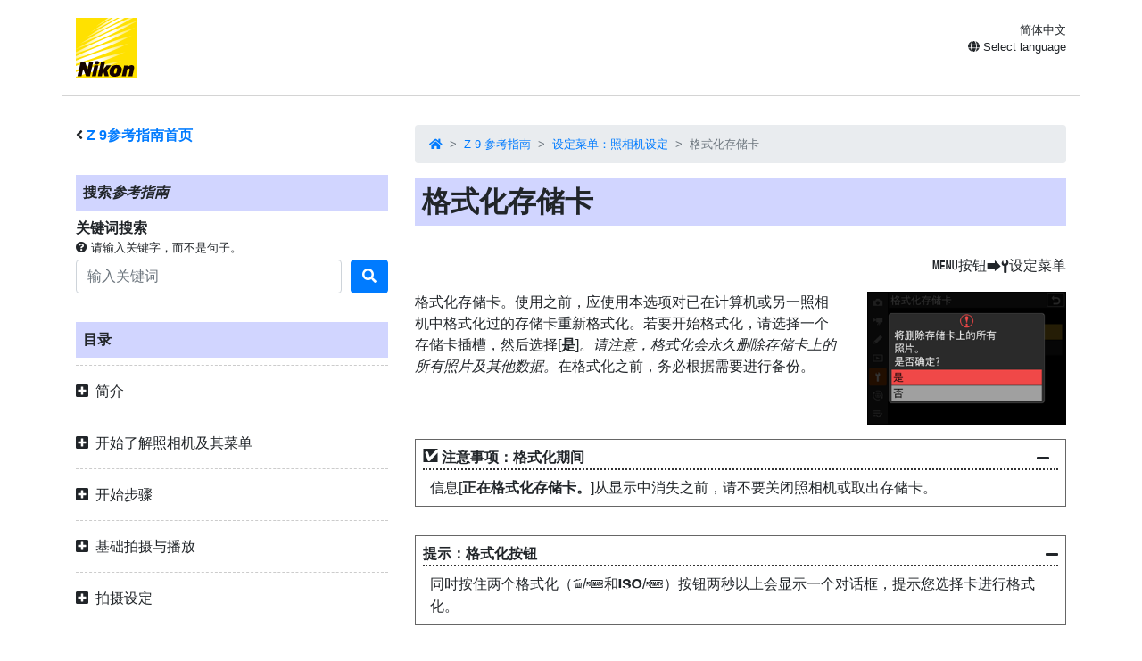

--- FILE ---
content_type: text/html
request_url: https://onlinemanual.nikonimglib.com/z9/zh-cn-prc/sum_format_memory_card_261.html
body_size: 89338
content:
<!doctype html>
<html lang="zh-CN" id="prc">
<!-- 6MO02815-13 -->
<head>
<meta charset="utf-8">
<meta name="viewport" content="width=device-width, initial-scale=1, shrink-to-fit=no">
<meta name="referrer" content="no-referrer-when-downgrade">
<meta name="description" content="">
<meta name="author" content="Nikon Corporation">
<link rel="icon" href="../common/img/favicon.ico">
<link rel="stylesheet" href="../common/css/bootstrap.min.css" />
<link rel="stylesheet" href="../common/css/drawer.min.css" />
<link rel="stylesheet" href="../common/css/all.css" />
<link rel="stylesheet" href="../common/css/webfont.css" />
<link rel="stylesheet" href="../common/css/customize.css" />
<link rel="stylesheet" href="css/user_custom1.css" />

<title>格式化存储卡</title>
</head>

<body class="drawer drawer--right">
<header class="container clearfix">
<p class="float-left"><a href="https://downloadcenter.nikonimglib.com/"><img src="../common/img/logo_01.svg" alt="Nikon"></a></p>
<div class="float-right position-relative select-lang">
<p class="mt-1 mb-0 current-lang current-lang-ar">عربي</p>
<p class="text-right mt-1 mb-0 current-lang current-lang-bg">Български</p>
<p class="text-right mt-1 mb-0 current-lang current-lang-cs">Čeština</p>
<p class="text-right mt-1 mb-0 current-lang current-lang-da">Dansk</p>
<p class="text-right mt-1 mb-0 current-lang current-lang-de">Deutsch</p>
<p class="text-right mt-1 mb-0 current-lang current-lang-el">Ελληνικά</p>
<p class="text-right mt-1 mb-0 current-lang current-lang-en">English</p>
<p class="text-right mt-1 mb-0 current-lang current-lang-es">Español</p>
<p class="text-right mt-1 mb-0 current-lang current-lang-et">Eesti</p>
<p class="text-right mt-1 mb-0 current-lang current-lang-fi">Suomi</p>
<p class="text-right mt-1 mb-0 current-lang current-lang-fr">Français</p>
<p class="text-right mt-1 mb-0 current-lang current-lang-hi">हिन्दी</p>
<p class="text-right mt-1 mb-0 current-lang current-lang-hu">Magyar</p>
<p class="text-right mt-1 mb-0 current-lang current-lang-id">Indonesia</p>
<p class="text-right mt-1 mb-0 current-lang current-lang-it">Italiano</p>
<p class="text-right mt-1 mb-0 current-lang current-lang-ja">日本語</p>
<p class="text-right mt-1 mb-0 current-lang current-lang-kk">Қазақ</p>
<p class="text-right mt-1 mb-0 current-lang current-lang-ko">한글</p>
<p class="text-right mt-1 mb-0 current-lang current-lang-lt">Lietuvių</p>
<p class="text-right mt-1 mb-0 current-lang current-lang-lv">Latviski</p>
<p class="text-right mt-1 mb-0 current-lang current-lang-nl">Nederlands</p>
<p class="text-right mt-1 mb-0 current-lang current-lang-no">Norsk</p>
<p class="text-right mt-1 mb-0 current-lang current-lang-pl">Polski</p>
<p class="text-right mt-1 mb-0 current-lang current-lang-pt">Português</p>
<p class="text-right mt-1 mb-0 current-lang current-lang-ro">Română</p>
<p class="text-right mt-1 mb-0 current-lang current-lang-ru">Русский</p>
<p class="text-right mt-1 mb-0 current-lang current-lang-sk">Slovenčina</p>
<p class="text-right mt-1 mb-0 current-lang current-lang-sl">Slovenščina</p>
<!--<p class="text-right mt-1 mb-0 current-lang current-lang-sr">Srpski</p>-->
<p class="text-right mt-1 mb-0 current-lang current-lang-sr">Српски</p>
<p class="text-right mt-1 mb-0 current-lang current-lang-sv">Svenska</p>
<p class="text-right mt-1 mb-0 current-lang current-lang-th">ภาษาไทย</p>
<p class="text-right mt-1 mb-0 current-lang current-lang-tr">Türkçe</p>
<p class="text-right mt-1 mb-0 current-lang current-lang-uk">Українська</p>
<p class="text-right mt-1 mb-0 current-lang current-lang-zh-cn">简体中文</p>
<p class="text-right mt-1 mb-0 current-lang current-lang-zh-tw">繁體中文</p>
<p class="accordion_title text-right"><i class="fas fa-globe"></i> Select language</p>
<div class="list-group accordion_inner">
<a href="../ar/" class="list-group-item list-group-item-action lang-ar" style="text-align: right;">عربي</a>
<a href="../bg/" class="list-group-item list-group-item-action lang-bg">Български</a>
<a href="../cs/" class="list-group-item list-group-item-action lang-cs">Čeština</a>
<a href="../da/" class="list-group-item list-group-item-action lang-da">Dansk</a>
<a href="../de/" class="list-group-item list-group-item-action lang-de">Deutsch</a>
<a href="../el/" class="list-group-item list-group-item-action lang-el">Ελληνικά</a>
<a href="../en/" class="list-group-item list-group-item-action lang-en">English</a>
<a href="../es/" class="list-group-item list-group-item-action lang-es">Español</a>
<a href="../et/" class="list-group-item list-group-item-action lang-et">Eesti</a>
<a href="../fi/" class="list-group-item list-group-item-action lang-fi">Suomi</a>
<a href="../fr/" class="list-group-item list-group-item-action lang-fr">Français</a>
<!-- <a href="../hi/" class="list-group-item list-group-item-action lang-hi">हिन्दी</a> -->
<a href="../hu/" class="list-group-item list-group-item-action lang-hu">Magyar</a>
<a href="../id/" class="list-group-item list-group-item-action lang-id">Indonesia</a>
<a href="../it/" class="list-group-item list-group-item-action lang-it">Italiano</a>
<a href="../ja/" class="list-group-item list-group-item-action lang-ja">日本語</a>
<a href="../kk/" class="list-group-item list-group-item-action lang-kk">Қазақ</a>
<a href="../ko/" class="list-group-item list-group-item-action lang-ko">한글</a>
<a href="../lt/" class="list-group-item list-group-item-action lang-lt">Lietuvių</a>
<a href="../lv/" class="list-group-item list-group-item-action lang-lv">Latviski</a>
<a href="../nl/" class="list-group-item list-group-item-action lang-nl">Nederlands</a>
<a href="../no/" class="list-group-item list-group-item-action lang-no">Norsk</a>
<a href="../pl/" class="list-group-item list-group-item-action lang-pl">Polski</a>
<a href="../pt/" class="list-group-item list-group-item-action lang-pt">Português</a>
<a href="../ro/" class="list-group-item list-group-item-action lang-ro">Română</a>
<a href="../ru/" class="list-group-item list-group-item-action lang-ru">Русский</a>
<a href="../sk/" class="list-group-item list-group-item-action lang-sk">Slovenčina</a>
<a href="../sl/" class="list-group-item list-group-item-action lang-sl">Slovenščina</a>
<!-- <a href="../sr/" class="list-group-item list-group-item-action lang-sr">Srpski</a> -->
<a href="../sr/" class="list-group-item list-group-item-action lang-sr">Српски</a>
<a href="../sv/" class="list-group-item list-group-item-action lang-sv">Svenska</a>
<!-- <a href="../th/" class="list-group-item list-group-item-action lang-th">ภาษาไทย</a> -->
<a href="../tr/" class="list-group-item list-group-item-action lang-tr">Türkçe</a>
<!-- <a href="../uk/" class="list-group-item list-group-item-action lang-uk">Українська</a> -->
<a href="../zh-cn-prc/" class="list-group-item list-group-item-action lang-zh-cn-prc">简体中文（面向中国大陆用户）</a>
<a href="../zh-cn/" class="list-group-item list-group-item-action lang-zh-cn">简体中文（面向亚洲用户，不包括中国大陆用户）</a>
<a href="../zh-tw/" class="list-group-item list-group-item-action lang-zh-tw">繁體中文</a>
</div>
</div>
<button type="button" class="drawer-toggle drawer-hamburger d-lg-none">
<span class="sr-only">toggle navigation</span>
<span class="drawer-hamburger-icon"></span>
</button>
</header>

<nav class="drawer-nav d-lg-none toc">
<div class="nav-search-item">
<p class="text-bold"><i class="fas fa-angle-left"></i>&nbsp;<a href="index.html"><span class="product">Z&nbsp;9</span>参考指南首页</a></p>
<p class="search-title">搜索<em>参考指南</em></p>
<p class="text-bold mb-0">关键词搜索</p>
<p class="small mb-1"><i class="fas fa-question-circle"></i>&nbsp;请输入关键字，而不是句子。</p>
<form class="mb-3" id="commonSearch" role="search" name="commonSearch" action="search_result.html" method="get">
<div class="form-row align-items-center">
<div class="col-auto flex-grow-1">
<input class="form-control mr-sm-2" type="text" placeholder="输入关键词" aria-label="Search" name="q" value="">
<input type="hidden" value="0" name="offset" >
</div>
<div class="col-auto">
<button class="btn btn-primary my-2 my-sm-0" onClick="offsetReset();" type="submit" title="搜索"><i class="fas fa-search"></i></button>
</div>
</div>
</form>
</div>

<p class="toc-title">目录</p>
<p class="accordion_title nav00">简介</p>
<ul class="accordion_inner">
<li class="nav00_01"><a href="when_your_first_photo_cant_wait_1.html">想立即进行拍摄时</a></li>
<li class="nav00_02"><a href="package_contents_2.html">包装内物品</a></li>
<li class="nav00_03"><a href="about_this_document_3.html">关于本使用说明</a></li>
<li class="nav00_04"><a href="for_your_safety_4.html">安全须知</a></li>
<li class="nav00_05"><a href="notices_5.html">声明</a></li>
</ul>
<p class="accordion_title nav01">开始了解照相机及其菜单</p>
<ul class="accordion_inner">
<li class="nav01_01"><a href="parts_of_the_camera_7.html">照相机部件</a></li>
<li class="nav01_02"><a href="the_menus_8.html">菜单</a></li>
</ul>
<p class="accordion_title nav02">开始步骤</p>
<ul class="accordion_inner">
<li class="nav02_01"><a href="attaching_the_strap_10.html">安装挂带</a></li>
<li class="nav02_02"><a href="charging_the_battery_11.html">电池充电</a></li>
<li class="nav02_03"><a href="inserting_the_battery_12.html">插入电池</a></li>
<li class="nav02_04"><a href="inserting_memory_cards_13.html">插入存储卡</a></li>
<li class="nav02_05"><a href="attaching_a_lens_14.html">安装镜头</a></li>
<li class="nav02_06"><a href="camera_setup_15.html">照相机设定</a></li>
</ul>
<p class="accordion_title nav03">基础拍摄与播放</p>
<ul class="accordion_inner">
<li class="nav03_01"><a href="taking_photographs_17.html">拍摄照片</a></li>
<li class="nav03_02"><a href="shooting_videos_18.html">拍摄视频</a></li>
<li class="nav03_03"><a href="playback_19.html">播放</a></li>
</ul>
<p class="accordion_title nav04">拍摄设定</p>
<ul class="accordion_inner">
<li class="nav04_01"><a href="image_area_quality_and_size_21.html">图像记录选项（图像区域、品质和尺寸）</a></li>
<li class="nav04_02"><a href="focus_22.html">对焦</a></li>
<li class="nav04_03"><a href="exposure_23.html">曝光</a></li>
<li class="nav04_04"><a href="release_mode_24.html">释放模式</a></li>
<li class="nav04_05"><a href="iso_sensitivity_25.html">ISO感光度</a></li>
<li class="nav04_06"><a href="white_balance_26.html">白平衡</a></li>
<li class="nav04_07"><a href="bracketing_27.html">包围</a></li>
<li class="nav04_08"><a href="picture_controls_28.html">优化校准</a></li>
<li class="nav04_09"><a href="two-button_reset_29.html">双键重设</a></li>
</ul>
<p class="accordion_title nav05">视频录制</p>
<ul class="accordion_inner">
<li class="nav05_01"><a href="video_file_types_31.html">视频文件类型</a></li>
<li class="nav05_02"><a href="video_frame_size_and_rate_options_32.html">视频画面尺寸和帧频选项</a></li>
<li class="nav05_03"><a href="video_image_area_options_33.html">视频图像区域选项</a></li>
<li class="nav05_04"><a href="points_to_note_when_filming_videos_34.html">拍摄视频时的注意事项</a></li>
<li class="nav05_05"><a href="raw_video_35.html">RAW视频</a></li>
<li class="nav05_06"><a href="recording_hlg_video_36.html">录制HLG视频</a></li>
<li class="nav05_07"><a href="recording_n-log_video_37.html">录制N-Log视频</a></li>
<li class="nav05_08"><a href="hi_res_zoom_38.html">高分辨率数字变焦</a></li>
</ul>
<p class="accordion_title nav06">查看和润饰照片</p>
<ul class="accordion_inner">
<li class="nav06_01"><a href="viewing_pictures_40.html">查看照片</a></li>
<li class="nav06_02"><a href="photo_information_41.html">照片信息</a></li>
<li class="nav06_03"><a href="the_i_button_playback_mode _42.html"><span class="z19jaicn1" id="">i</span>按钮（播放模式） </a></li>
<li class="nav06_04"><a href="playback_zoom_43.html">变焦播放</a></li>
<li class="nav06_05"><a href="protecting_pictures_from_deletion_44.html">保护照片不被删除</a></li>
<li class="nav06_06"><a href="rating_pictures_45.html">为照片评级</a></li>
<li class="nav06_07"><a href="selecting_pictures_for_upload_46.html">选择照片以上传</a></li>
<li class="nav06_08"><a href="filtered_playback_47.html">筛选的播放</a></li>
<li class="nav06_09"><a href="viewing_slide_shows_48.html">查看幻灯播放</a></li>
<li class="nav06_10"><a href="deleting_pictures_49.html">删除照片</a></li>
<li class="nav06_11"><a href="creating_retouched_copies_50.html">创建润饰后的副本</a></li>
<li class="nav06_12"><a href="editing_videos_51.html">编辑视频</a></li>
</ul>
<p class="accordion_title nav07">语音留言</p>
<ul class="accordion_inner">
<li class="nav07_01"><a href="recording_voice_memos_53.html">录制语音留言</a></li>
<li class="nav07_02"><a href="playing_voice_memos_54.html">播放语音留言</a></li>
</ul>
<p class="accordion_title nav08">连接至HDMI电视机和录制设备</p>
<ul class="accordion_inner">
<li class="nav08_01"><a href="connecting_to_hdmi_devices_56.html">连接至HDMI设备</a></li>
<li class="nav08_02"><a href="tvs_57.html">电视机</a></li>
<li class="nav08_03"><a href="recorders_58.html">录制设备</a></li>
</ul>
<p class="accordion_title nav09">连接至智能设备</p>
<ul class="accordion_inner">
<li class="nav09_01"><a href="the_snapbridge_app_60.html">SnapBridge应用程序</a></li>
<li class="nav09_02"><a href="wireless_connections_61.html">无线连接</a></li>
</ul>
<p class="accordion_title nav10">连接至计算机或FTP服务器</p>
<ul class="accordion_inner">
<li class="nav10_01"><a href="making_the_connection_63.html">建立连接</a></li>
<li class="nav10_02"><a href="computers_connecting_via_usb_64.html">计算机：通过USB连接</a></li>
<li class="nav10_03"><a href="computers_connecting_via_ethernet_or_wireless_lan_65.html">计算机：通过以太网或无线局域网络连接</a></li>
<li class="nav10_04"><a href="ftp_servers_connecting_via_ethernet_or_wlan_66.html">FTP服务器：通过以太网或无线局域网络连接</a></li>
<li class="nav10_05"><a href="troubleshooting_wlan_and_ethernet_connections_67.html">无线局域网络和以太网连接故障排除</a></li>
</ul>
<p class="accordion_title nav11">连接至其他照相机</p>
<ul class="accordion_inner">
<li class="nav11_01"><a href="what_inter-camera_connections_can_do_for_you_69.html">照相机之间的连接有什么作用</a></li>
<li class="nav11_02"><a href="synchronized_release_70.html">同步释放</a></li>
<li class="nav11_03"><a href="synchronizing_camera_clocks_71.html">同步照相机时钟</a></li>
</ul>
<p class="accordion_title nav12">闪光拍摄</p>
<ul class="accordion_inner">
<li class="nav12_01"><a href="on-camera_versus_remote_73.html">“连机”与“遥控”</a></li>
<li class="nav12_02"><a href="using_an_on-camera_flash_74.html">使用连机闪光灯</a></li>
<li class="nav12_03"><a href="flash_control_mode_75.html">闪光控制模式</a></li>
<li class="nav12_04"><a href="flash_modes_76.html">闪光模式</a></li>
<li class="nav12_05"><a href="flash_compensation_77.html">闪光补偿</a></li>
<li class="nav12_06"><a href="fv_lock_78.html">FV锁定</a></li>
</ul>
<p class="accordion_title nav13">遥控闪光拍摄</p>
<ul class="accordion_inner">
<li class="nav13_01"><a href="what_is_remote_flash_photography_80.html">什么是遥控闪光拍摄？</a></li>
<li class="nav13_02"><a href="radio_awl_81.html">无线电AWL</a></li>
<li class="nav13_03"><a href="optical_awl_82.html">光学AWL</a></li>
</ul>
<p class="accordion_title nav14">照片拍摄菜单：拍摄选项</p>
<ul class="accordion_inner">
<li class="nav14_01"><a href="psm_about_84.html">照片拍摄菜单</a></li>
<li class="nav14_02"><a href="psm_shooting_menu_bank_85.html">拍摄菜单库</a></li>
<li class="nav14_03"><a href="psm_extended_menu_banks_86.html">扩展拍摄菜单库</a></li>
<li class="nav14_04"><a href="psm_storage_folder_87.html">存储文件夹</a></li>
<li class="nav14_05"><a href="psm_file_naming_88.html">文件命名</a></li>
<li class="nav14_06"><a href="psm_role_played_by_card_in_slot_2_89.html">插槽2中存储卡的作用</a></li>
<li class="nav14_07"><a href="psm_image_area_90.html">图像区域</a></li>
<li class="nav14_08"><a href="psm_image_quality_91.html">图像品质设定</a></li>
<li class="nav14_09"><a href="psm_image_size_92.html">图像尺寸设定</a></li>
<li class="nav14_10"><a href="psm_raw_recording_93.html">RAW录制</a></li>
<li class="nav14_11"><a href="psm_iso_sensitivity_settings_94.html">ISO感光度设定</a></li>
<li class="nav14_12"><a href="psm_white_balance_95.html">白平衡</a></li>
<li class="nav14_13"><a href="psm_set_picture_control_96.html">设定优化校准</a></li>
<li class="nav14_14"><a href="psm_manage_picture_control_97.html">管理优化校准</a></li>
<li class="nav14_15"><a href="psm_color_space_98.html">色空间</a></li>
<li class="nav14_16"><a href="psm_active_d-lighting_99.html">动态D‑Lighting</a></li>
<li class="nav14_17"><a href="psm_long_exposure_nr_100.html">长时间曝光降噪</a></li>
<li class="nav14_18"><a href="psm_high_iso_nr_mode_101.html">高ISO降噪模式</a></li>
<li class="nav14_19"><a href="psm_high_iso_nr_102.html">高ISO降噪</a></li>
<li class="nav14_20"><a href="psm_vignette_control_103.html">暗角控制</a></li>
<li class="nav14_21"><a href="psm_diffraction_compensation_104.html">衍射补偿</a></li>
<li class="nav14_22"><a href="psm_auto_distortion_control_105.html">自动失真控制</a></li>
<li class="nav14_23"><a href="psm_skin_softening_106.html">皮肤柔和</a></li>
<li class="nav14_24"><a href="psm_portrait_impression_balance_107.html">调整人像形象</a></li>
<li class="nav14_25"><a href="psm_photo_flicker_reduction_108.html">照片闪烁消减</a></li>
<li class="nav14_26"><a href="psm_high_frequency_flicker_reduction_109.html">高频闪烁消减</a></li>
<li class="nav14_27"><a href="psm_metering_110.html">测光</a></li>
<li class="nav14_28"><a href="psm_flash_control_111.html">闪光控制</a></li>
<li class="nav14_29"><a href="psm_focus_mode_112.html">对焦模式</a></li>
<li class="nav14_30"><a href="psm_af-area_mode_113.html">AF区域模式</a></li>
<li class="nav14_31"><a href="psm_af_subject_detection_options_114.html">AF拍摄对象侦测选项</a></li>
<li class="nav14_32"><a href="psm_vibration_reduction_115.html">减震</a></li>
<li class="nav14_33"><a href="psm_auto_bracketing_116.html">自动包围</a></li>
<li class="nav14_34"><a href="psm_multiple_exposure_117.html">多重曝光</a></li>
<li class="nav14_35"><a href="psm_hdr_overlay_118.html">HDR合成</a></li>
<li class="nav14_36"><a href="psm_interval_timer_shooting_119.html">间隔拍摄</a></li>
<li class="nav14_37"><a href="psm_time-lapse_video_120.html">延时摄影视频</a></li>
<li class="nav14_38"><a href="psm_focus_shift_shooting_121.html">焦距变化拍摄</a></li>
<li class="nav14_39"><a href="psm_auto_capture_122.html">自动拍摄</a></li>
</ul>
<p class="accordion_title nav15">视频拍摄菜单：视频拍摄选项</p>
<ul class="accordion_inner">
<li class="nav15_01"><a href="vrm_about_124.html">视频拍摄菜单</a></li>
<li class="nav15_02"><a href="vrm_shooting_menu_bank_125.html">拍摄菜单库</a></li>
<li class="nav15_03"><a href="vrm_extended_menu_banks_126.html">扩展拍摄菜单库</a></li>
<li class="nav15_04"><a href="vrm_storage_folder_127.html">存储文件夹</a></li>
<li class="nav15_05"><a href="vrm_file_naming_128.html">文件命名</a></li>
<li class="nav15_06"><a href="vrm_destination_129.html">目标位置</a></li>
<li class="nav15_07"><a href="vrm_video_file_type_130.html">视频文件类型</a></li>
<li class="nav15_08"><a href="vrm_frame_size_frame_rate_131.html">画面尺寸/帧频</a></li>
<li class="nav15_09"><a href="vrm_video_quality_n-raw_132.html">视频品质（N-RAW）</a></li>
<li class="nav15_10"><a href="vrm_image_area_133.html">图像区域</a></li>
<li class="nav15_11"><a href="vrm_extended_oversampling_134.html">扩展过采样</a></li>
<li class="nav15_12"><a href="vrm_iso_sensitivity_settings_135.html">ISO感光度设定</a></li>
<li class="nav15_13"><a href="vrm_white_balance_136.html">白平衡</a></li>
<li class="nav15_14"><a href="vrm_set_picture_control_137.html">设定优化校准</a></li>
<li class="nav15_15"><a href="vrm_manage_picture_control_138.html">管理优化校准</a></li>
<li class="nav15_16"><a href="vrm_hlg_quality_139.html">HLG品质</a></li>
<li class="nav15_17"><a href="vrm_active_d-lighting_140.html">动态D‑Lighting</a></li>
<li class="nav15_18"><a href="vrm_high_iso_nr_141.html">高ISO降噪</a></li>
<li class="nav15_19"><a href="vrm_vignette_control_142.html">暗角控制</a></li>
<li class="nav15_20"><a href="vrm_diffraction_compensation_143.html">衍射补偿</a></li>
<li class="nav15_21"><a href="vrm_auto_distortion_control_144.html">自动失真控制</a></li>
<li class="nav15_22"><a href="vrm_skin_softening_145.html">皮肤柔和</a></li>
<li class="nav15_23"><a href="vrm_portrait_impression_balance_146.html">调整人像形象</a></li>
<li class="nav15_24"><a href="vrm_video_flicker_reduction_147.html">视频闪烁消减</a></li>
<li class="nav15_25"><a href="vrm_high_frequency_flicker_reduction_148.html">高频闪烁消减</a></li>
<li class="nav15_26"><a href="vrm_metering_149.html">测光</a></li>
<li class="nav15_27"><a href="vrm_focus_mode_150.html">对焦模式</a></li>
<li class="nav15_28"><a href="vrm_af-area_mode_151.html">AF区域模式</a></li>
<li class="nav15_29"><a href="vrm_af_subject_detection_options_152.html">AF拍摄对象侦测选项</a></li>
<li class="nav15_30"><a href="vrm_vibration_reduction_153.html">减震</a></li>
<li class="nav15_31"><a href="vrm_electronic_vr_154.html">电子减震</a></li>
<li class="nav15_32"><a href="vrm_microphone_sensitivity_155.html">麦克风灵敏度</a></li>
<li class="nav15_33"><a href="vrm_attenuator_156.html">音频衰减器</a></li>
<li class="nav15_34"><a href="vrm_frequency_response_157.html">频响</a></li>
<li class="nav15_35"><a href="vrm_wind_noise_reduction_158.html">降低风噪</a></li>
<li class="nav15_36"><a href="vrm_mic_jack_plug-in_power_159.html">支持插入式电源麦克风</a></li>
<li class="nav15_37"><a href="vrm_headphone_volume_160.html">耳机音量</a></li>
<li class="nav15_38"><a href="vrm_timecode_161.html">时间码</a></li>
<li class="nav15_39"><a href="vrm_external_rec_cntrl_hdmi_162.html">外部录像控制（HDMI）</a></li>
<li class="nav15_40"><a href="vrm_hi_res_zoom_163.html">高分辨率数字变焦</a></li>
<li class="nav15_41"><a href="vrm_auto_capture_164.html">自动拍摄</a></li>
</ul>
<p class="accordion_title nav16">自定义设定：微调照相机设定</p>
<ul class="accordion_inner">
<li class="nav16_01"><a href="csm_about_166.html">自定义设定菜单</a></li>
<li class="nav16_02"><a href="csm_custom_settings_bank_167.html">自定义设定库</a></li>
<li class="nav16_03"><a href="csma_af-c_priority_selection_168.html">a1：AF-C优先选择</a></li>
<li class="nav16_04"><a href="csma_af-s_priority_selection_169.html">a2：AF-S优先选择</a></li>
<li class="nav16_05"><a href="csma_focus_tracking_with_lock-on_170.html">a3：锁定跟踪对焦</a></li>
<li class="nav16_06"><a href="csma_focus_points_used_171.html">a4：使用的对焦点</a></li>
<li class="nav16_07"><a href="csma_store_points_by_orientation_172.html">a5：按方向存储对焦点</a></li>
<li class="nav16_08"><a href="csma_af_activation_173.html">a6：半按快门驱动AF</a></li>
<li class="nav16_09"><a href="csma_focus_point_persistence_174.html">a7：对焦点保持</a></li>
<li class="nav16_10"><a href="csma_limit_af-area_mode_selection_175.html">a8：限制AF区域模式选择</a></li>
<li class="nav16_11"><a href="csma_focus_mode_restrictions_176.html">a9：对焦模式限制</a></li>
<li class="nav16_12"><a href="csma_focus_point_wrap-around_177.html">a10：对焦点循环方式</a></li>
<li class="nav16_13"><a href="csma_focus_point_display_178.html">a11：对焦点显示</a></li>
<li class="nav16_14"><a href="csma_built-in_af-assist_illuminator_179.html">a12：内置AF辅助照明器</a></li>
<li class="nav16_15"><a href="csma_focus_peaking_180.html">a13：峰值对焦辅助</a></li>
<li class="nav16_16"><a href="csma_max_aperture_lv_during_mf_181.html">a14：MF期间的最大光圈Lv</a></li>
<li class="nav16_17"><a href="csma_focus_point_selection_speed_182.html">a15：对焦点选择速度</a></li>
<li class="nav16_18"><a href="csma_manual_focus_ring_in_af_mode_183.html">a16：AF模式中的手动对焦环</a></li>
<li class="nav16_19"><a href="csmb_iso_sensitivity_step_value_184.html">b1：ISO感光度步长值</a></li>
<li class="nav16_20"><a href="csmb_ev_steps_for_exposure_cntrl_185.html">b2：曝光控制EV步长</a></li>
<li class="nav16_21"><a href="csmb_easy_exposure_compensation_186.html">b3：简易曝光补偿</a></li>
<li class="nav16_22"><a href="csmb_matrix_metering_face_detection_187.html">b4：矩阵测光脸部侦测</a></li>
<li class="nav16_23"><a href="csmb_center-weighted_area_188.html">b5：中央重点区域</a></li>
<li class="nav16_24"><a href="csmb_fine-tune_optimal_exposure_189.html">b6：微调优化曝光</a></li>
<li class="nav16_25"><a href="csmb_keep_exp_when_f_changes_190.html">b7：光圈变化时保持曝光</a></li>
<li class="nav16_26"><a href="csmc_shutter-release_button_ae-l_191.html">c1：快门释放按钮AE-L</a></li>
<li class="nav16_27"><a href="csmc_self-timer_192.html">c2：自拍</a></li>
<li class="nav16_28"><a href="csmc_power_off_delay_193.html">c3：电源关闭延迟</a></li>
<li class="nav16_29"><a href="csmd_continuous_shooting_speed_194.html">d1：连拍速度</a></li>
<li class="nav16_30"><a href="csmd_maximum_shots_per_burst_195.html">d2：一次连拍最多张数</a></li>
<li class="nav16_31"><a href="csmd_limit_release_mode_selection_196.html">d3：限制释放模式选择</a></li>
<li class="nav16_32"><a href="csmd_pre-release_capture_options_197.html">d4：预拍选项</a></li>
<li class="nav16_33"><a href="csmd_sync_release_mode_options_198.html">d5：同步释放模式选项</a></li>
<li class="nav16_34"><a href="csmd_exposure_delay_mode_199.html">d6：曝光延迟模式</a></li>
<li class="nav16_35"><a href="csmd_extended_shutter_speeds_m_200.html">d7：扩展快门速度范围（M）</a></li>
<li class="nav16_36"><a href="csmd_limit_selectable_image_area_201.html">d8：限制可选择的图像区域</a></li>
<li class="nav16_37"><a href="csmd_file_number_sequence_202.html">d9：文件编号次序</a></li>
<li class="nav16_38"><a href="csmd_view_mode_photo_lv_203.html">d10：将设定应用至照片即时取景</a></li>
<li class="nav16_39"><a href="csmd_starlight_view_photo_lv_204.html">d11：星光视图（照片Lv）</a></li>
<li class="nav16_40"><a href="csmd_warm_display_colors_205.html">d12：暖色显示屏颜色</a></li>
<li class="nav16_41"><a href="csmd_lcd_ illumination_206.html">d13：LCD照明</a></li>
<li class="nav16_42"><a href="csmd_view_all_in_continuous_mode_207.html">d14：连拍期间显示开启</a></li>
<li class="nav16_43"><a href="csmd_release_timing_indicator_208.html">d15：释放定时指示</a></li>
<li class="nav16_44"><a href="csmd_image_frame_209.html">d16：取景边框</a></li>
<li class="nav16_45"><a href="csmd_grid_type_210.html">d17：网格类型</a></li>
<li class="nav16_46"><a href="csmd_virtual_horizon_type_211.html">d18：虚拟水平类型</a></li>
<li class="nav16_47"><a href="csmd_half-press_to_cancel_zoom_mf_212.html">d19：通过半按取消变焦（MF）</a></li>
<li class="nav16_48"><a href="csmd_custom_monitor_shooting_display_213.html">d20：自定义显示屏拍摄显示</a></li>
<li class="nav16_49"><a href="csmd_custom_viewfinder_shooting_display_214.html">d21：自定义取景器拍摄显示</a></li>
<li class="nav16_50"><a href="csmd_high_fps_viewfinder_display_215.html">d22：高帧速取景器显示</a></li>
<li class="nav16_51"><a href="csme_flash_sync_speed_216.html">e1：闪光同步速度</a></li>
<li class="nav16_52"><a href="csme_flash_shutter_speed_217.html">e2：闪光快门速度</a></li>
<li class="nav16_53"><a href="csme_exposure_comp_for_flash_218.html">e3：闪光曝光补偿</a></li>
<li class="nav16_54"><a href="csme_auto_flash_iso_sensitivity_control_219.html">e4：自动<span class="z19jaicn5" id="">c</span>ISO感光度控制</a></li>
<li class="nav16_55"><a href="csme_modeling_flash_220.html">e5：模拟闪光</a></li>
<li class="nav16_56"><a href="csme_auto_bracketing_mode_m_221.html">e6：自动包围（M模式）</a></li>
<li class="nav16_57"><a href="csme_bracketing_order_222.html">e7：包围顺序</a></li>
<li class="nav16_58"><a href="csme_flash_burst_priority_223.html">e8：闪光连拍优先</a></li>
<li class="nav16_59"><a href="csmf_customize_i_menu_224.html">f1：自定义<span class="z19jaicn7" id="">i</span>菜单</a></li>
<li class="nav16_60"><a href="csmf_custom_controls_shooting_225.html">f2：自定义控制（拍摄）</a></li>
<li class="nav16_61"><a href="csmf_custom_controls_playback_226.html">f3：自定义控制（播放）</a></li>
<li class="nav16_62"><a href="csmf_control_lock_227.html">f4：控制锁</a></li>
<li class="nav16_63"><a href="csmf_reverse_dial_rotation_228.html">f5：反转拨盘方向</a></li>
<li class="nav16_64"><a href="csmf_release_button_to_use_dial_229.html">f6：释放按钮以使用拨盘</a></li>
<li class="nav16_65"><a href="csmf_reverse_indicators_230.html">f7：反转指示器</a></li>
<li class="nav16_66"><a href="csmf_reverse_ring_for_focus_231.html">f8：反转环进行对焦</a></li>
<li class="nav16_67"><a href="csmf_focus_ring_rotation_range_232.html">f9：对焦环旋转范围</a></li>
<li class="nav16_68"><a href="csmf_zoom_ring_control_pz_233.html">f10：变焦环控件（PZ镜头）</a></li>
<li class="nav16_69"><a href="csmf_power_zoom_pz_button_options_234.html">f11：分配电动变焦</a></li>
<li class="nav16_70"><a href="csmf_control_ring_response_235.html">f12：控制环响应</a></li>
<li class="nav16_71"><a href="csmf_switch_focus_control_ring_roles_236.html">f13：切换对焦/控制环作用</a></li>
<li class="nav16_72"><a href="csmf_full-frame_playback_flicks_237.html">f14：满帧播放轻拨方向</a></li>
<li class="nav16_73"><a href="csmf_prefer_sub-selector_center_238.html">f15：首选副选择器中心</a></li>
<li class="nav16_74"><a href="csmg_customize_i_menu_239.html">g1：自定义<span class="z19jaicn7" id="">i</span>菜单</a></li>
<li class="nav16_75"><a href="csmg_custom_controls_240.html">g2：自定义控制</a></li>
<li class="nav16_76"><a href="csmg_control_lock_241.html">g3：控制锁</a></li>
<li class="nav16_77"><a href="csmg_limit_af-area_mode_selection_242.html">g4：限制AF区域模式选择</a></li>
<li class="nav16_78"><a href="csmg_focus_mode_restrictions_243.html">g5：对焦模式限制</a></li>
<li class="nav16_79"><a href="csmg_af_speed_244.html">g6：AF速度</a></li>
<li class="nav16_80"><a href="csmg_af_tracking_sensitivity_245.html">g7：AF侦测灵敏度</a></li>
<li class="nav16_81"><a href="csmg_hi_res_zoom_speed_246.html">g8：高分辨率数字变焦速度</a></li>
<li class="nav16_82"><a href="csmg_power_zoom_pz_button_options_247.html">g9：分配电动变焦</a></li>
<li class="nav16_83"><a href="csmg_power_hires_zoom_collab_248.html">g10：电动/高分辨率变焦协作</a></li>
<li class="nav16_84"><a href="csmg_fine_iso_control_mode_m_249.html">g11：精细ISO控制（M模式）</a></li>
<li class="nav16_85"><a href="csmg_extended_shutter_speeds_mode_m_250.html">g12：扩展快门速度范围（M模式）</a></li>
<li class="nav16_86"><a href="csmg_shutter_mode_251.html">g13：快门模式</a></li>
<li class="nav16_87"><a href="csmg_view_assist_252.html">g14：色彩显示辅助</a></li>
<li class="nav16_88"><a href="csmg_zebra_pattern_253.html">g15：条纹图案</a></li>
<li class="nav16_89"><a href="csmg_limit_zebra_pattern_tone_range_254.html">g16：限制条纹图案色调范围</a></li>
<li class="nav16_90"><a href="csmg_grid_type_255.html">g17：网格类型</a></li>
<li class="nav16_91"><a href="csmg_brightness_information_display_256.html">g18：亮度信息显示</a></li>
<li class="nav16_92"><a href="csmg_half-press_to_cancel_zoom_mf_257.html">g19：通过半按取消变焦（MF）</a></li>
<li class="nav16_93"><a href="csmg_custom_monitor_shooting_display_258.html">g20：自定义显示屏拍摄显示</a></li>
<li class="nav16_94"><a href="csmg_custom_viewfinder_shooting_display_259.html">g21：自定义取景器拍摄显示</a></li>
<li class="nav16_95"><a href="csmg_red_rec_frame_indicator_260.html">g22：红色REC画面指示器</a></li>
</ul>
<p class="accordion_title nav17">播放菜单：管理照片</p>
<ul class="accordion_inner">
<li class="nav17_01"><a href="pbm_about_262.html">播放菜单</a></li>
<li class="nav17_02"><a href="pbm_delete_263.html">删除</a></li>
<li class="nav17_03"><a href="pbm_playback_folder_264.html">播放文件夹</a></li>
<li class="nav17_04"><a href="pbm_playback_display_options_265.html">播放显示选项</a></li>
<li class="nav17_05"><a href="pbm_delete_pictures_from_both_slots_266.html">删除两个插槽中的照片</a></li>
<li class="nav17_06"><a href="pbm_dual-format_recording_pb_slot_267.html">双格式记录播放卡槽</a></li>
<li class="nav17_07"><a href="pbm_filtered_playback_criteria_268.html">筛选的播放条件</a></li>
<li class="nav17_08"><a href="pbm_series_playback_269.html">系列照片播放</a></li>
<li class="nav17_09"><a href="pbm_picture_review_270.html">拍摄后立即播放</a></li>
<li class="nav17_10"><a href="pbm_after_delete_271.html">删除之后</a></li>
<li class="nav17_11"><a href="pbm_after_burst_show_272.html">连拍后显示</a></li>
<li class="nav17_12"><a href="pbm_auto_image_rotation_273.html">记录照相机方向</a></li>
<li class="nav17_13"><a href="pbm_rotate_tall_274.html">自动旋转照片</a></li>
<li class="nav17_14"><a href="pbm_copy_images_275.html">复制图像</a></li>
</ul>
<p class="accordion_title nav18">设定菜单：照相机设定</p>
<ul class="accordion_inner">
<li class="nav18_01"><a href="sum_about_277.html">设定菜单</a></li>
<li class="nav18_02"><a href="sum_format_memory_card_278.html">格式化存储卡</a></li>
<li class="nav18_03"><a href="sum_language_279.html">语言（Language）</a></li>
<li class="nav18_04"><a href="sum_time_zone_and_date_280.html">时区和日期</a></li>
<li class="nav18_05"><a href="sum_monitor_brightness_281.html">显示屏亮度</a></li>
<li class="nav18_06"><a href="sum_monitor_color_balance_282.html">显示屏色彩平衡</a></li>
<li class="nav18_07"><a href="sum_viewfinder_brightness_283.html">取景器亮度</a></li>
<li class="nav18_08"><a href="sum_viewfinder_color_balance_284.html">取景器色彩平衡</a></li>
<li class="nav18_09"><a href="sum_finder_display_size_photo_lv_285.html">取景器显示大小</a></li>
<li class="nav18_10"><a href="sum_limit_monitor_mode_selection_286.html">限制显示屏模式选择</a></li>
<li class="nav18_11"><a href="sum_auto_rotate_info_display_287.html">自动旋转信息显示</a></li>
<li class="nav18_12"><a href="sum_af_fine-tuning_options_288.html">AF微调选项</a></li>
<li class="nav18_13"><a href="sum_non-cpu_lens_data_289.html">非CPU镜头数据</a></li>
<li class="nav18_14"><a href="sum_distance_units_290.html">距离单位</a></li>
<li class="nav18_15"><a href="sum_save_focus_position_291.html">保存对焦位置</a></li>
<li class="nav18_16"><a href="sum_save_zoom_position_pz_lenses_292.html">保存变焦位置（PZ镜头）</a></li>
<li class="nav18_17"><a href="sum_auto_temperature_cutout_293.html">自动温度断路</a></li>
<li class="nav18_18"><a href="sum_sensor_shield_behavior_at_power_off_294.html">电源关闭时传感器罩板功能</a></li>
<li class="nav18_19"><a href="sum_clean_image_sensor_295.html">清洁图像传感器</a></li>
<li class="nav18_20"><a href="sum_image_dust_off_ref_photo_296.html">图像除尘参照图</a></li>
<li class="nav18_21"><a href="sum_pixel_mapping_297.html">像素映射</a></li>
<li class="nav18_22"><a href="sum_image_comment_298.html">图像注释</a></li>
<li class="nav18_23"><a href="sum_copyright_information_299.html">版权信息</a></li>
<li class="nav18_24"><a href="sum_iptc_300.html">IPTC</a></li>
<li class="nav18_25"><a href="sum_voice_memo_options_301.html">语音留言选项</a></li>
<li class="nav18_26"><a href="sum_camera_sounds_302.html">照相机声音</a></li>
<li class="nav18_27"><a href="sum_silent_mode_303.html">静音模式</a></li>
<li class="nav18_28"><a href="sum_touch_controls_304.html">触控控制</a></li>
<li class="nav18_29"><a href="sum_hdmi_305.html">HDMI</a></li>
<li class="nav18_30"><a href="sum_usb_connection_priority_306.html">USB连接优先</a></li>
<li class="nav18_31"><a href="sum_wireless_remote_wr_options_307.html">无线遥控（WR）选项</a></li>
<li class="nav18_32"><a href="sum_assign_remote_wr_fn_button_308.html">指定遥控（WR）Fn按钮</a></li>
<li class="nav18_33"><a href="sum_conformity_marking_309.html">一致性标记</a></li>
<li class="nav18_34"><a href="sum_battery_info_310.html">电池信息</a></li>
<li class="nav18_35"><a href="sum_usb_power_delivery_311.html">USB电力输送</a></li>
<li class="nav18_36"><a href="sum_energy_saving_photo_mode_312.html">节能（照片模式）</a></li>
<li class="nav18_37"><a href="sum_slot_empty_release_lock_313.html">空插槽时快门释放锁定</a></li>
<li class="nav18_38"><a href="sum_save_load_menu_settings_314.html">保存/载入菜单设定</a></li>
<li class="nav18_39"><a href="sum_reset_all_settings_315.html">重设所有设定</a></li>
<li class="nav18_40"><a href="sum_firmware_version_316.html">固件版本</a></li>
</ul>
<p class="accordion_title nav19">网络菜单：网络连接</p>
<ul class="accordion_inner">
<li class="nav19_01"><a href="nwm_about_318.html">网络菜单</a></li>
<li class="nav19_02"><a href="nwm_airplane_mode_319.html">飞行模式</a></li>
<li class="nav19_03"><a href="nwm_wired_lan_320.html">有线局域网络</a></li>
<li class="nav19_04"><a href="nwm_connect_to_smart_device_321.html">连接至智能设备</a></li>
<li class="nav19_05"><a href="nwm_connect_to_computer_322.html">连接到计算机</a></li>
<li class="nav19_06"><a href="nwm_connect_to_ftp_server_323.html">连接到FTP服务器</a></li>
<li class="nav19_07"><a href="nwm_connect_to_other_cameras_324.html">连接至其他照相机</a></li>
<li class="nav19_08"><a href="nwm_atomos_airglu_bt_options_325.html">ATOMOS AirGlu BT选项</a></li>
<li class="nav19_09"><a href="nwm_usb_326.html">USB</a></li>
<li class="nav19_10"><a href="nwm_start_via_lan_327.html">通过LAN启动</a></li>
<li class="nav19_11"><a href="nwm_router_frequency_band_328.html">路由器频带</a></li>
<li class="nav19_12"><a href="nwm_mac_address_329.html">MAC地址</a></li>
</ul>
<p class="accordion_title nav20">我的菜单/最近的设定</p>
<ul class="accordion_inner">
<li class="nav20_01"><a href="mym_about_331.html">我的菜单/最近的设定</a></li>
<li class="nav20_02"><a href="mym_my_menu_332.html">我的菜单：创建自定义菜单 </a></li>
<li class="nav20_03"><a href="mym_recent_settings_333.html">最近的设定：访问最近使用的设定</a></li>
</ul>
<p class="accordion_title nav21">故障排除</p>
<ul class="accordion_inner">
<li class="nav21_01"><a href="before_contacting_customer_support_335.html">联系客户支持前</a></li>
<li class="nav21_02"><a href="problems_and_solutions_336.html">问题和解决方法</a></li>
<li class="nav21_03"><a href="alerts_and_error_messages_337.html">提醒与错误信息</a></li>
</ul>
<p class="accordion_title nav22">技术注释</p>
<ul class="accordion_inner">
<li class="nav22_01"><a href="compatible_lenses_and_accessories_339.html">兼容的镜头和配件</a></li>
<li class="nav22_02"><a href="camera_displays_340.html">照相机显示</a></li>
<li class="nav22_03"><a href="compatible_flash_units_341.html">兼容的闪光灯组件</a></li>
<li class="nav22_04"><a href="compatible_accessories_342.html">兼容的配件</a></li>
<li class="nav22_05"><a href="software_343.html">软件</a></li>
<li class="nav22_06"><a href="caring_for_the_camera_344.html">照相机的保养</a></li>
<li class="nav22_07"><a href="caring_for_the_camera_and_battery_cautions_345.html">照相机和电池的使用、保养：注意事项</a></li>
<li class="nav22_08"><a href="specifications_346.html">技术规格</a></li>
<li class="nav22_09"><a href="approved_memory_cards_347.html">经认可的存储卡</a></li>
<li class="nav22_10"><a href="memory_card_capacity_348.html">存储卡容量</a></li>
<li class="nav22_11"><a href="battery_endurance_349.html">电池持久力</a></li>
<li class="nav22_12"><a href="trademarks_and_licenses_350.html">商标和许可证</a></li>
<li class="nav22_13"><a href="bluetooth_and_wi-fi_351.html">Bluetooth（蓝牙）和Wi-Fi（无线网络功能）</a></li>
</ul>
<p class="accordion_title nav23">“C”固件5.30版的变更</p>
<ul class="accordion_inner">
<li class="nav23_01"><a href="fw530_additions_changes_353.html">“C”固件5.30版所提供的功能</a></li>
<li class="nav23_02"><a href="fw530_changes_list_354.html">“C”固件5.30版所作的更改</a></li>
<li class="nav23_03"><a href="updating_subject_detection_355.html">更多AF区域模式选项支持拍摄对象侦测</a></li>
<li class="nav23_04"><a href="wider_af_area_coverage_in_wide-area_af_356.html">现在为宽区域AF提供了扩展的对焦区域</a></li>
<li class="nav23_05"><a href="adding_picture_control_357.html">新增优化校准选项</a></li>
<li class="nav23_06"><a href="adding_auto_capture_358.html">新增自动拍摄选项</a></li>
<li class="nav23_07"><a href="adding_subject_detection_display_to_high-res_zoom_359.html">高分辨率数字变焦现显示拍摄对象侦测对焦点</a></li>
<li class="nav23_08"><a href="adding_date_to_filtered_playback_criteria_360.html">在播放菜单和播放<span class="z19jaicn1" id="">i</span>菜单的“<strong>筛选的播放条件</strong>”项目中添加了“<strong>日期</strong>”</a></li>
<li class="nav23_09"><a href="adding_series_playback_option_361.html">新增视频播放<span class="z19jaicn1" id="">i</span>菜单项目：“<strong>循环播放</strong>”</a></li>
<li class="nav23_10"><a href="adding_auto-rotate_during_playback_362.html">新增播放菜单项目：“<strong>播放期间自动旋转画面</strong>”</a></li>
<li class="nav23_11"><a href="adding_active_subject_detection_options_363.html">新增自定义设定：a10/g6“<strong>活动拍摄对象侦测选项</strong>”</a></li>
<li class="nav23_12"><a href="changing_maximum_aperture_lv_364.html">自定义设定：a14“<strong>MF期间的最大光圈Lv</strong>”更改为a15“<strong>最大光圈Lv</strong>”</a></li>
<li class="nav23_13"><a href="adding_focus_limiter_setting_365.html">新增自定义设定：a17“<strong>对焦限制器设定</strong>”</a></li>
<li class="nav23_14"><a href="adding_shooting_custom_controls_366.html">自定义设定f2“<strong>自定义控制（拍摄）</strong>”和g2“<strong>自定义控制</strong>”的新增选项</a></li>
<li class="nav23_15"><a href="adding_playback_custom_controls_367.html">自定义设定f3“<strong>自定义控制（播放）</strong>”的新增选项</a></li>
<li class="nav23_16"><a href="adding_cycle image area using built-in tc_368.html">新增自定义设定：f11“<strong>使用内置TC切换图像区域</strong>”</a></li>
<li class="nav23_17"><a href="adding_ftp_connection_369.html">网络菜单中“连接到FTP服务器”的新增选项</a></li>
<li class="nav23_18"><a href="adding_connection_to_camera_370.html">网络菜单中“<strong>连接至其他照相机</strong>”的新增选项</a></li>
<li class="nav23_19"><a href="adding_uvc_uac_371.html">网络菜单中“<strong>USB</strong>”的新增选项：“<strong>USB流式传输（UVC/UAC）</strong>”</a></li>
<li class="nav23_20"><a href="fw530_specifications_372.html">“C”固件5.30版的升级后规格</a></li>
</ul>
<p class="accordion_title nav24">索引</p>
<ul class="accordion_inner">
<li class="nav24_01"><a href="index_374.html">索引</a></li>
</ul>


</nav>

<main class="container">
<div class="row">
<div class="col-lg-4 d-none d-lg-block">
<nav class="toc">
<div class="nav-search-item">
<p class="text-bold"><i class="fas fa-angle-left"></i>&nbsp;<a href="index.html"><span class="product">Z&nbsp;9</span>参考指南首页</a></p>
<p class="search-title">搜索<em>参考指南</em></p>
<p class="text-bold mb-0">关键词搜索</p>
<p class="small mb-1"><i class="fas fa-question-circle"></i>&nbsp;请输入关键字，而不是句子。</p>
<form class="mb-3" id="commonSearch" role="search" name="commonSearch" action="search_result.html" method="get">
<div class="form-row align-items-center">
<div class="col-auto flex-grow-1">
<input class="form-control mr-sm-2" type="text" placeholder="输入关键词" aria-label="Search" name="q" value="">
<input type="hidden" value="0" name="offset" >
</div>
<div class="col-auto">
<button class="btn btn-primary my-2 my-sm-0" onClick="offsetReset();" type="submit" title="搜索"><i class="fas fa-search"></i></button>
</div>
</div>
</form>
</div>

<p class="toc-title">目录</p>
<p class="accordion_title nav00">简介</p>
<ul class="accordion_inner">
<li class="nav00_01"><a href="when_your_first_photo_cant_wait_1.html">想立即进行拍摄时</a></li>
<li class="nav00_02"><a href="package_contents_2.html">包装内物品</a></li>
<li class="nav00_03"><a href="about_this_document_3.html">关于本使用说明</a></li>
<li class="nav00_04"><a href="for_your_safety_4.html">安全须知</a></li>
<li class="nav00_05"><a href="notices_5.html">声明</a></li>
</ul>
<p class="accordion_title nav01">开始了解照相机及其菜单</p>
<ul class="accordion_inner">
<li class="nav01_01"><a href="parts_of_the_camera_7.html">照相机部件</a></li>
<li class="nav01_02"><a href="the_menus_8.html">菜单</a></li>
</ul>
<p class="accordion_title nav02">开始步骤</p>
<ul class="accordion_inner">
<li class="nav02_01"><a href="attaching_the_strap_10.html">安装挂带</a></li>
<li class="nav02_02"><a href="charging_the_battery_11.html">电池充电</a></li>
<li class="nav02_03"><a href="inserting_the_battery_12.html">插入电池</a></li>
<li class="nav02_04"><a href="inserting_memory_cards_13.html">插入存储卡</a></li>
<li class="nav02_05"><a href="attaching_a_lens_14.html">安装镜头</a></li>
<li class="nav02_06"><a href="camera_setup_15.html">照相机设定</a></li>
</ul>
<p class="accordion_title nav03">基础拍摄与播放</p>
<ul class="accordion_inner">
<li class="nav03_01"><a href="taking_photographs_17.html">拍摄照片</a></li>
<li class="nav03_02"><a href="shooting_videos_18.html">拍摄视频</a></li>
<li class="nav03_03"><a href="playback_19.html">播放</a></li>
</ul>
<p class="accordion_title nav04">拍摄设定</p>
<ul class="accordion_inner">
<li class="nav04_01"><a href="image_area_quality_and_size_21.html">图像记录选项（图像区域、品质和尺寸）</a></li>
<li class="nav04_02"><a href="focus_22.html">对焦</a></li>
<li class="nav04_03"><a href="exposure_23.html">曝光</a></li>
<li class="nav04_04"><a href="release_mode_24.html">释放模式</a></li>
<li class="nav04_05"><a href="iso_sensitivity_25.html">ISO感光度</a></li>
<li class="nav04_06"><a href="white_balance_26.html">白平衡</a></li>
<li class="nav04_07"><a href="bracketing_27.html">包围</a></li>
<li class="nav04_08"><a href="picture_controls_28.html">优化校准</a></li>
<li class="nav04_09"><a href="two-button_reset_29.html">双键重设</a></li>
</ul>
<p class="accordion_title nav05">视频录制</p>
<ul class="accordion_inner">
<li class="nav05_01"><a href="video_file_types_31.html">视频文件类型</a></li>
<li class="nav05_02"><a href="video_frame_size_and_rate_options_32.html">视频画面尺寸和帧频选项</a></li>
<li class="nav05_03"><a href="video_image_area_options_33.html">视频图像区域选项</a></li>
<li class="nav05_04"><a href="points_to_note_when_filming_videos_34.html">拍摄视频时的注意事项</a></li>
<li class="nav05_05"><a href="raw_video_35.html">RAW视频</a></li>
<li class="nav05_06"><a href="recording_hlg_video_36.html">录制HLG视频</a></li>
<li class="nav05_07"><a href="recording_n-log_video_37.html">录制N-Log视频</a></li>
<li class="nav05_08"><a href="hi_res_zoom_38.html">高分辨率数字变焦</a></li>
</ul>
<p class="accordion_title nav06">查看和润饰照片</p>
<ul class="accordion_inner">
<li class="nav06_01"><a href="viewing_pictures_40.html">查看照片</a></li>
<li class="nav06_02"><a href="photo_information_41.html">照片信息</a></li>
<li class="nav06_03"><a href="the_i_button_playback_mode _42.html"><span class="z19jaicn1" id="">i</span>按钮（播放模式） </a></li>
<li class="nav06_04"><a href="playback_zoom_43.html">变焦播放</a></li>
<li class="nav06_05"><a href="protecting_pictures_from_deletion_44.html">保护照片不被删除</a></li>
<li class="nav06_06"><a href="rating_pictures_45.html">为照片评级</a></li>
<li class="nav06_07"><a href="selecting_pictures_for_upload_46.html">选择照片以上传</a></li>
<li class="nav06_08"><a href="filtered_playback_47.html">筛选的播放</a></li>
<li class="nav06_09"><a href="viewing_slide_shows_48.html">查看幻灯播放</a></li>
<li class="nav06_10"><a href="deleting_pictures_49.html">删除照片</a></li>
<li class="nav06_11"><a href="creating_retouched_copies_50.html">创建润饰后的副本</a></li>
<li class="nav06_12"><a href="editing_videos_51.html">编辑视频</a></li>
</ul>
<p class="accordion_title nav07">语音留言</p>
<ul class="accordion_inner">
<li class="nav07_01"><a href="recording_voice_memos_53.html">录制语音留言</a></li>
<li class="nav07_02"><a href="playing_voice_memos_54.html">播放语音留言</a></li>
</ul>
<p class="accordion_title nav08">连接至HDMI电视机和录制设备</p>
<ul class="accordion_inner">
<li class="nav08_01"><a href="connecting_to_hdmi_devices_56.html">连接至HDMI设备</a></li>
<li class="nav08_02"><a href="tvs_57.html">电视机</a></li>
<li class="nav08_03"><a href="recorders_58.html">录制设备</a></li>
</ul>
<p class="accordion_title nav09">连接至智能设备</p>
<ul class="accordion_inner">
<li class="nav09_01"><a href="the_snapbridge_app_60.html">SnapBridge应用程序</a></li>
<li class="nav09_02"><a href="wireless_connections_61.html">无线连接</a></li>
</ul>
<p class="accordion_title nav10">连接至计算机或FTP服务器</p>
<ul class="accordion_inner">
<li class="nav10_01"><a href="making_the_connection_63.html">建立连接</a></li>
<li class="nav10_02"><a href="computers_connecting_via_usb_64.html">计算机：通过USB连接</a></li>
<li class="nav10_03"><a href="computers_connecting_via_ethernet_or_wireless_lan_65.html">计算机：通过以太网或无线局域网络连接</a></li>
<li class="nav10_04"><a href="ftp_servers_connecting_via_ethernet_or_wlan_66.html">FTP服务器：通过以太网或无线局域网络连接</a></li>
<li class="nav10_05"><a href="troubleshooting_wlan_and_ethernet_connections_67.html">无线局域网络和以太网连接故障排除</a></li>
</ul>
<p class="accordion_title nav11">连接至其他照相机</p>
<ul class="accordion_inner">
<li class="nav11_01"><a href="what_inter-camera_connections_can_do_for_you_69.html">照相机之间的连接有什么作用</a></li>
<li class="nav11_02"><a href="synchronized_release_70.html">同步释放</a></li>
<li class="nav11_03"><a href="synchronizing_camera_clocks_71.html">同步照相机时钟</a></li>
</ul>
<p class="accordion_title nav12">闪光拍摄</p>
<ul class="accordion_inner">
<li class="nav12_01"><a href="on-camera_versus_remote_73.html">“连机”与“遥控”</a></li>
<li class="nav12_02"><a href="using_an_on-camera_flash_74.html">使用连机闪光灯</a></li>
<li class="nav12_03"><a href="flash_control_mode_75.html">闪光控制模式</a></li>
<li class="nav12_04"><a href="flash_modes_76.html">闪光模式</a></li>
<li class="nav12_05"><a href="flash_compensation_77.html">闪光补偿</a></li>
<li class="nav12_06"><a href="fv_lock_78.html">FV锁定</a></li>
</ul>
<p class="accordion_title nav13">遥控闪光拍摄</p>
<ul class="accordion_inner">
<li class="nav13_01"><a href="what_is_remote_flash_photography_80.html">什么是遥控闪光拍摄？</a></li>
<li class="nav13_02"><a href="radio_awl_81.html">无线电AWL</a></li>
<li class="nav13_03"><a href="optical_awl_82.html">光学AWL</a></li>
</ul>
<p class="accordion_title nav14">照片拍摄菜单：拍摄选项</p>
<ul class="accordion_inner">
<li class="nav14_01"><a href="psm_about_84.html">照片拍摄菜单</a></li>
<li class="nav14_02"><a href="psm_shooting_menu_bank_85.html">拍摄菜单库</a></li>
<li class="nav14_03"><a href="psm_extended_menu_banks_86.html">扩展拍摄菜单库</a></li>
<li class="nav14_04"><a href="psm_storage_folder_87.html">存储文件夹</a></li>
<li class="nav14_05"><a href="psm_file_naming_88.html">文件命名</a></li>
<li class="nav14_06"><a href="psm_role_played_by_card_in_slot_2_89.html">插槽2中存储卡的作用</a></li>
<li class="nav14_07"><a href="psm_image_area_90.html">图像区域</a></li>
<li class="nav14_08"><a href="psm_image_quality_91.html">图像品质设定</a></li>
<li class="nav14_09"><a href="psm_image_size_92.html">图像尺寸设定</a></li>
<li class="nav14_10"><a href="psm_raw_recording_93.html">RAW录制</a></li>
<li class="nav14_11"><a href="psm_iso_sensitivity_settings_94.html">ISO感光度设定</a></li>
<li class="nav14_12"><a href="psm_white_balance_95.html">白平衡</a></li>
<li class="nav14_13"><a href="psm_set_picture_control_96.html">设定优化校准</a></li>
<li class="nav14_14"><a href="psm_manage_picture_control_97.html">管理优化校准</a></li>
<li class="nav14_15"><a href="psm_color_space_98.html">色空间</a></li>
<li class="nav14_16"><a href="psm_active_d-lighting_99.html">动态D‑Lighting</a></li>
<li class="nav14_17"><a href="psm_long_exposure_nr_100.html">长时间曝光降噪</a></li>
<li class="nav14_18"><a href="psm_high_iso_nr_mode_101.html">高ISO降噪模式</a></li>
<li class="nav14_19"><a href="psm_high_iso_nr_102.html">高ISO降噪</a></li>
<li class="nav14_20"><a href="psm_vignette_control_103.html">暗角控制</a></li>
<li class="nav14_21"><a href="psm_diffraction_compensation_104.html">衍射补偿</a></li>
<li class="nav14_22"><a href="psm_auto_distortion_control_105.html">自动失真控制</a></li>
<li class="nav14_23"><a href="psm_skin_softening_106.html">皮肤柔和</a></li>
<li class="nav14_24"><a href="psm_portrait_impression_balance_107.html">调整人像形象</a></li>
<li class="nav14_25"><a href="psm_photo_flicker_reduction_108.html">照片闪烁消减</a></li>
<li class="nav14_26"><a href="psm_high_frequency_flicker_reduction_109.html">高频闪烁消减</a></li>
<li class="nav14_27"><a href="psm_metering_110.html">测光</a></li>
<li class="nav14_28"><a href="psm_flash_control_111.html">闪光控制</a></li>
<li class="nav14_29"><a href="psm_focus_mode_112.html">对焦模式</a></li>
<li class="nav14_30"><a href="psm_af-area_mode_113.html">AF区域模式</a></li>
<li class="nav14_31"><a href="psm_af_subject_detection_options_114.html">AF拍摄对象侦测选项</a></li>
<li class="nav14_32"><a href="psm_vibration_reduction_115.html">减震</a></li>
<li class="nav14_33"><a href="psm_auto_bracketing_116.html">自动包围</a></li>
<li class="nav14_34"><a href="psm_multiple_exposure_117.html">多重曝光</a></li>
<li class="nav14_35"><a href="psm_hdr_overlay_118.html">HDR合成</a></li>
<li class="nav14_36"><a href="psm_interval_timer_shooting_119.html">间隔拍摄</a></li>
<li class="nav14_37"><a href="psm_time-lapse_video_120.html">延时摄影视频</a></li>
<li class="nav14_38"><a href="psm_focus_shift_shooting_121.html">焦距变化拍摄</a></li>
<li class="nav14_39"><a href="psm_auto_capture_122.html">自动拍摄</a></li>
</ul>
<p class="accordion_title nav15">视频拍摄菜单：视频拍摄选项</p>
<ul class="accordion_inner">
<li class="nav15_01"><a href="vrm_about_124.html">视频拍摄菜单</a></li>
<li class="nav15_02"><a href="vrm_shooting_menu_bank_125.html">拍摄菜单库</a></li>
<li class="nav15_03"><a href="vrm_extended_menu_banks_126.html">扩展拍摄菜单库</a></li>
<li class="nav15_04"><a href="vrm_storage_folder_127.html">存储文件夹</a></li>
<li class="nav15_05"><a href="vrm_file_naming_128.html">文件命名</a></li>
<li class="nav15_06"><a href="vrm_destination_129.html">目标位置</a></li>
<li class="nav15_07"><a href="vrm_video_file_type_130.html">视频文件类型</a></li>
<li class="nav15_08"><a href="vrm_frame_size_frame_rate_131.html">画面尺寸/帧频</a></li>
<li class="nav15_09"><a href="vrm_video_quality_n-raw_132.html">视频品质（N-RAW）</a></li>
<li class="nav15_10"><a href="vrm_image_area_133.html">图像区域</a></li>
<li class="nav15_11"><a href="vrm_extended_oversampling_134.html">扩展过采样</a></li>
<li class="nav15_12"><a href="vrm_iso_sensitivity_settings_135.html">ISO感光度设定</a></li>
<li class="nav15_13"><a href="vrm_white_balance_136.html">白平衡</a></li>
<li class="nav15_14"><a href="vrm_set_picture_control_137.html">设定优化校准</a></li>
<li class="nav15_15"><a href="vrm_manage_picture_control_138.html">管理优化校准</a></li>
<li class="nav15_16"><a href="vrm_hlg_quality_139.html">HLG品质</a></li>
<li class="nav15_17"><a href="vrm_active_d-lighting_140.html">动态D‑Lighting</a></li>
<li class="nav15_18"><a href="vrm_high_iso_nr_141.html">高ISO降噪</a></li>
<li class="nav15_19"><a href="vrm_vignette_control_142.html">暗角控制</a></li>
<li class="nav15_20"><a href="vrm_diffraction_compensation_143.html">衍射补偿</a></li>
<li class="nav15_21"><a href="vrm_auto_distortion_control_144.html">自动失真控制</a></li>
<li class="nav15_22"><a href="vrm_skin_softening_145.html">皮肤柔和</a></li>
<li class="nav15_23"><a href="vrm_portrait_impression_balance_146.html">调整人像形象</a></li>
<li class="nav15_24"><a href="vrm_video_flicker_reduction_147.html">视频闪烁消减</a></li>
<li class="nav15_25"><a href="vrm_high_frequency_flicker_reduction_148.html">高频闪烁消减</a></li>
<li class="nav15_26"><a href="vrm_metering_149.html">测光</a></li>
<li class="nav15_27"><a href="vrm_focus_mode_150.html">对焦模式</a></li>
<li class="nav15_28"><a href="vrm_af-area_mode_151.html">AF区域模式</a></li>
<li class="nav15_29"><a href="vrm_af_subject_detection_options_152.html">AF拍摄对象侦测选项</a></li>
<li class="nav15_30"><a href="vrm_vibration_reduction_153.html">减震</a></li>
<li class="nav15_31"><a href="vrm_electronic_vr_154.html">电子减震</a></li>
<li class="nav15_32"><a href="vrm_microphone_sensitivity_155.html">麦克风灵敏度</a></li>
<li class="nav15_33"><a href="vrm_attenuator_156.html">音频衰减器</a></li>
<li class="nav15_34"><a href="vrm_frequency_response_157.html">频响</a></li>
<li class="nav15_35"><a href="vrm_wind_noise_reduction_158.html">降低风噪</a></li>
<li class="nav15_36"><a href="vrm_mic_jack_plug-in_power_159.html">支持插入式电源麦克风</a></li>
<li class="nav15_37"><a href="vrm_headphone_volume_160.html">耳机音量</a></li>
<li class="nav15_38"><a href="vrm_timecode_161.html">时间码</a></li>
<li class="nav15_39"><a href="vrm_external_rec_cntrl_hdmi_162.html">外部录像控制（HDMI）</a></li>
<li class="nav15_40"><a href="vrm_hi_res_zoom_163.html">高分辨率数字变焦</a></li>
<li class="nav15_41"><a href="vrm_auto_capture_164.html">自动拍摄</a></li>
</ul>
<p class="accordion_title nav16">自定义设定：微调照相机设定</p>
<ul class="accordion_inner">
<li class="nav16_01"><a href="csm_about_166.html">自定义设定菜单</a></li>
<li class="nav16_02"><a href="csm_custom_settings_bank_167.html">自定义设定库</a></li>
<li class="nav16_03"><a href="csma_af-c_priority_selection_168.html">a1：AF-C优先选择</a></li>
<li class="nav16_04"><a href="csma_af-s_priority_selection_169.html">a2：AF-S优先选择</a></li>
<li class="nav16_05"><a href="csma_focus_tracking_with_lock-on_170.html">a3：锁定跟踪对焦</a></li>
<li class="nav16_06"><a href="csma_focus_points_used_171.html">a4：使用的对焦点</a></li>
<li class="nav16_07"><a href="csma_store_points_by_orientation_172.html">a5：按方向存储对焦点</a></li>
<li class="nav16_08"><a href="csma_af_activation_173.html">a6：半按快门驱动AF</a></li>
<li class="nav16_09"><a href="csma_focus_point_persistence_174.html">a7：对焦点保持</a></li>
<li class="nav16_10"><a href="csma_limit_af-area_mode_selection_175.html">a8：限制AF区域模式选择</a></li>
<li class="nav16_11"><a href="csma_focus_mode_restrictions_176.html">a9：对焦模式限制</a></li>
<li class="nav16_12"><a href="csma_focus_point_wrap-around_177.html">a10：对焦点循环方式</a></li>
<li class="nav16_13"><a href="csma_focus_point_display_178.html">a11：对焦点显示</a></li>
<li class="nav16_14"><a href="csma_built-in_af-assist_illuminator_179.html">a12：内置AF辅助照明器</a></li>
<li class="nav16_15"><a href="csma_focus_peaking_180.html">a13：峰值对焦辅助</a></li>
<li class="nav16_16"><a href="csma_max_aperture_lv_during_mf_181.html">a14：MF期间的最大光圈Lv</a></li>
<li class="nav16_17"><a href="csma_focus_point_selection_speed_182.html">a15：对焦点选择速度</a></li>
<li class="nav16_18"><a href="csma_manual_focus_ring_in_af_mode_183.html">a16：AF模式中的手动对焦环</a></li>
<li class="nav16_19"><a href="csmb_iso_sensitivity_step_value_184.html">b1：ISO感光度步长值</a></li>
<li class="nav16_20"><a href="csmb_ev_steps_for_exposure_cntrl_185.html">b2：曝光控制EV步长</a></li>
<li class="nav16_21"><a href="csmb_easy_exposure_compensation_186.html">b3：简易曝光补偿</a></li>
<li class="nav16_22"><a href="csmb_matrix_metering_face_detection_187.html">b4：矩阵测光脸部侦测</a></li>
<li class="nav16_23"><a href="csmb_center-weighted_area_188.html">b5：中央重点区域</a></li>
<li class="nav16_24"><a href="csmb_fine-tune_optimal_exposure_189.html">b6：微调优化曝光</a></li>
<li class="nav16_25"><a href="csmb_keep_exp_when_f_changes_190.html">b7：光圈变化时保持曝光</a></li>
<li class="nav16_26"><a href="csmc_shutter-release_button_ae-l_191.html">c1：快门释放按钮AE-L</a></li>
<li class="nav16_27"><a href="csmc_self-timer_192.html">c2：自拍</a></li>
<li class="nav16_28"><a href="csmc_power_off_delay_193.html">c3：电源关闭延迟</a></li>
<li class="nav16_29"><a href="csmd_continuous_shooting_speed_194.html">d1：连拍速度</a></li>
<li class="nav16_30"><a href="csmd_maximum_shots_per_burst_195.html">d2：一次连拍最多张数</a></li>
<li class="nav16_31"><a href="csmd_limit_release_mode_selection_196.html">d3：限制释放模式选择</a></li>
<li class="nav16_32"><a href="csmd_pre-release_capture_options_197.html">d4：预拍选项</a></li>
<li class="nav16_33"><a href="csmd_sync_release_mode_options_198.html">d5：同步释放模式选项</a></li>
<li class="nav16_34"><a href="csmd_exposure_delay_mode_199.html">d6：曝光延迟模式</a></li>
<li class="nav16_35"><a href="csmd_extended_shutter_speeds_m_200.html">d7：扩展快门速度范围（M）</a></li>
<li class="nav16_36"><a href="csmd_limit_selectable_image_area_201.html">d8：限制可选择的图像区域</a></li>
<li class="nav16_37"><a href="csmd_file_number_sequence_202.html">d9：文件编号次序</a></li>
<li class="nav16_38"><a href="csmd_view_mode_photo_lv_203.html">d10：将设定应用至照片即时取景</a></li>
<li class="nav16_39"><a href="csmd_starlight_view_photo_lv_204.html">d11：星光视图（照片Lv）</a></li>
<li class="nav16_40"><a href="csmd_warm_display_colors_205.html">d12：暖色显示屏颜色</a></li>
<li class="nav16_41"><a href="csmd_lcd_ illumination_206.html">d13：LCD照明</a></li>
<li class="nav16_42"><a href="csmd_view_all_in_continuous_mode_207.html">d14：连拍期间显示开启</a></li>
<li class="nav16_43"><a href="csmd_release_timing_indicator_208.html">d15：释放定时指示</a></li>
<li class="nav16_44"><a href="csmd_image_frame_209.html">d16：取景边框</a></li>
<li class="nav16_45"><a href="csmd_grid_type_210.html">d17：网格类型</a></li>
<li class="nav16_46"><a href="csmd_virtual_horizon_type_211.html">d18：虚拟水平类型</a></li>
<li class="nav16_47"><a href="csmd_half-press_to_cancel_zoom_mf_212.html">d19：通过半按取消变焦（MF）</a></li>
<li class="nav16_48"><a href="csmd_custom_monitor_shooting_display_213.html">d20：自定义显示屏拍摄显示</a></li>
<li class="nav16_49"><a href="csmd_custom_viewfinder_shooting_display_214.html">d21：自定义取景器拍摄显示</a></li>
<li class="nav16_50"><a href="csmd_high_fps_viewfinder_display_215.html">d22：高帧速取景器显示</a></li>
<li class="nav16_51"><a href="csme_flash_sync_speed_216.html">e1：闪光同步速度</a></li>
<li class="nav16_52"><a href="csme_flash_shutter_speed_217.html">e2：闪光快门速度</a></li>
<li class="nav16_53"><a href="csme_exposure_comp_for_flash_218.html">e3：闪光曝光补偿</a></li>
<li class="nav16_54"><a href="csme_auto_flash_iso_sensitivity_control_219.html">e4：自动<span class="z19jaicn5" id="">c</span>ISO感光度控制</a></li>
<li class="nav16_55"><a href="csme_modeling_flash_220.html">e5：模拟闪光</a></li>
<li class="nav16_56"><a href="csme_auto_bracketing_mode_m_221.html">e6：自动包围（M模式）</a></li>
<li class="nav16_57"><a href="csme_bracketing_order_222.html">e7：包围顺序</a></li>
<li class="nav16_58"><a href="csme_flash_burst_priority_223.html">e8：闪光连拍优先</a></li>
<li class="nav16_59"><a href="csmf_customize_i_menu_224.html">f1：自定义<span class="z19jaicn7" id="">i</span>菜单</a></li>
<li class="nav16_60"><a href="csmf_custom_controls_shooting_225.html">f2：自定义控制（拍摄）</a></li>
<li class="nav16_61"><a href="csmf_custom_controls_playback_226.html">f3：自定义控制（播放）</a></li>
<li class="nav16_62"><a href="csmf_control_lock_227.html">f4：控制锁</a></li>
<li class="nav16_63"><a href="csmf_reverse_dial_rotation_228.html">f5：反转拨盘方向</a></li>
<li class="nav16_64"><a href="csmf_release_button_to_use_dial_229.html">f6：释放按钮以使用拨盘</a></li>
<li class="nav16_65"><a href="csmf_reverse_indicators_230.html">f7：反转指示器</a></li>
<li class="nav16_66"><a href="csmf_reverse_ring_for_focus_231.html">f8：反转环进行对焦</a></li>
<li class="nav16_67"><a href="csmf_focus_ring_rotation_range_232.html">f9：对焦环旋转范围</a></li>
<li class="nav16_68"><a href="csmf_zoom_ring_control_pz_233.html">f10：变焦环控件（PZ镜头）</a></li>
<li class="nav16_69"><a href="csmf_power_zoom_pz_button_options_234.html">f11：分配电动变焦</a></li>
<li class="nav16_70"><a href="csmf_control_ring_response_235.html">f12：控制环响应</a></li>
<li class="nav16_71"><a href="csmf_switch_focus_control_ring_roles_236.html">f13：切换对焦/控制环作用</a></li>
<li class="nav16_72"><a href="csmf_full-frame_playback_flicks_237.html">f14：满帧播放轻拨方向</a></li>
<li class="nav16_73"><a href="csmf_prefer_sub-selector_center_238.html">f15：首选副选择器中心</a></li>
<li class="nav16_74"><a href="csmg_customize_i_menu_239.html">g1：自定义<span class="z19jaicn7" id="">i</span>菜单</a></li>
<li class="nav16_75"><a href="csmg_custom_controls_240.html">g2：自定义控制</a></li>
<li class="nav16_76"><a href="csmg_control_lock_241.html">g3：控制锁</a></li>
<li class="nav16_77"><a href="csmg_limit_af-area_mode_selection_242.html">g4：限制AF区域模式选择</a></li>
<li class="nav16_78"><a href="csmg_focus_mode_restrictions_243.html">g5：对焦模式限制</a></li>
<li class="nav16_79"><a href="csmg_af_speed_244.html">g6：AF速度</a></li>
<li class="nav16_80"><a href="csmg_af_tracking_sensitivity_245.html">g7：AF侦测灵敏度</a></li>
<li class="nav16_81"><a href="csmg_hi_res_zoom_speed_246.html">g8：高分辨率数字变焦速度</a></li>
<li class="nav16_82"><a href="csmg_power_zoom_pz_button_options_247.html">g9：分配电动变焦</a></li>
<li class="nav16_83"><a href="csmg_power_hires_zoom_collab_248.html">g10：电动/高分辨率变焦协作</a></li>
<li class="nav16_84"><a href="csmg_fine_iso_control_mode_m_249.html">g11：精细ISO控制（M模式）</a></li>
<li class="nav16_85"><a href="csmg_extended_shutter_speeds_mode_m_250.html">g12：扩展快门速度范围（M模式）</a></li>
<li class="nav16_86"><a href="csmg_shutter_mode_251.html">g13：快门模式</a></li>
<li class="nav16_87"><a href="csmg_view_assist_252.html">g14：色彩显示辅助</a></li>
<li class="nav16_88"><a href="csmg_zebra_pattern_253.html">g15：条纹图案</a></li>
<li class="nav16_89"><a href="csmg_limit_zebra_pattern_tone_range_254.html">g16：限制条纹图案色调范围</a></li>
<li class="nav16_90"><a href="csmg_grid_type_255.html">g17：网格类型</a></li>
<li class="nav16_91"><a href="csmg_brightness_information_display_256.html">g18：亮度信息显示</a></li>
<li class="nav16_92"><a href="csmg_half-press_to_cancel_zoom_mf_257.html">g19：通过半按取消变焦（MF）</a></li>
<li class="nav16_93"><a href="csmg_custom_monitor_shooting_display_258.html">g20：自定义显示屏拍摄显示</a></li>
<li class="nav16_94"><a href="csmg_custom_viewfinder_shooting_display_259.html">g21：自定义取景器拍摄显示</a></li>
<li class="nav16_95"><a href="csmg_red_rec_frame_indicator_260.html">g22：红色REC画面指示器</a></li>
</ul>
<p class="accordion_title nav17">播放菜单：管理照片</p>
<ul class="accordion_inner">
<li class="nav17_01"><a href="pbm_about_262.html">播放菜单</a></li>
<li class="nav17_02"><a href="pbm_delete_263.html">删除</a></li>
<li class="nav17_03"><a href="pbm_playback_folder_264.html">播放文件夹</a></li>
<li class="nav17_04"><a href="pbm_playback_display_options_265.html">播放显示选项</a></li>
<li class="nav17_05"><a href="pbm_delete_pictures_from_both_slots_266.html">删除两个插槽中的照片</a></li>
<li class="nav17_06"><a href="pbm_dual-format_recording_pb_slot_267.html">双格式记录播放卡槽</a></li>
<li class="nav17_07"><a href="pbm_filtered_playback_criteria_268.html">筛选的播放条件</a></li>
<li class="nav17_08"><a href="pbm_series_playback_269.html">系列照片播放</a></li>
<li class="nav17_09"><a href="pbm_picture_review_270.html">拍摄后立即播放</a></li>
<li class="nav17_10"><a href="pbm_after_delete_271.html">删除之后</a></li>
<li class="nav17_11"><a href="pbm_after_burst_show_272.html">连拍后显示</a></li>
<li class="nav17_12"><a href="pbm_auto_image_rotation_273.html">记录照相机方向</a></li>
<li class="nav17_13"><a href="pbm_rotate_tall_274.html">自动旋转照片</a></li>
<li class="nav17_14"><a href="pbm_copy_images_275.html">复制图像</a></li>
</ul>
<p class="accordion_title nav18">设定菜单：照相机设定</p>
<ul class="accordion_inner">
<li class="nav18_01"><a href="sum_about_277.html">设定菜单</a></li>
<li class="nav18_02"><a href="sum_format_memory_card_278.html">格式化存储卡</a></li>
<li class="nav18_03"><a href="sum_language_279.html">语言（Language）</a></li>
<li class="nav18_04"><a href="sum_time_zone_and_date_280.html">时区和日期</a></li>
<li class="nav18_05"><a href="sum_monitor_brightness_281.html">显示屏亮度</a></li>
<li class="nav18_06"><a href="sum_monitor_color_balance_282.html">显示屏色彩平衡</a></li>
<li class="nav18_07"><a href="sum_viewfinder_brightness_283.html">取景器亮度</a></li>
<li class="nav18_08"><a href="sum_viewfinder_color_balance_284.html">取景器色彩平衡</a></li>
<li class="nav18_09"><a href="sum_finder_display_size_photo_lv_285.html">取景器显示大小</a></li>
<li class="nav18_10"><a href="sum_limit_monitor_mode_selection_286.html">限制显示屏模式选择</a></li>
<li class="nav18_11"><a href="sum_auto_rotate_info_display_287.html">自动旋转信息显示</a></li>
<li class="nav18_12"><a href="sum_af_fine-tuning_options_288.html">AF微调选项</a></li>
<li class="nav18_13"><a href="sum_non-cpu_lens_data_289.html">非CPU镜头数据</a></li>
<li class="nav18_14"><a href="sum_distance_units_290.html">距离单位</a></li>
<li class="nav18_15"><a href="sum_save_focus_position_291.html">保存对焦位置</a></li>
<li class="nav18_16"><a href="sum_save_zoom_position_pz_lenses_292.html">保存变焦位置（PZ镜头）</a></li>
<li class="nav18_17"><a href="sum_auto_temperature_cutout_293.html">自动温度断路</a></li>
<li class="nav18_18"><a href="sum_sensor_shield_behavior_at_power_off_294.html">电源关闭时传感器罩板功能</a></li>
<li class="nav18_19"><a href="sum_clean_image_sensor_295.html">清洁图像传感器</a></li>
<li class="nav18_20"><a href="sum_image_dust_off_ref_photo_296.html">图像除尘参照图</a></li>
<li class="nav18_21"><a href="sum_pixel_mapping_297.html">像素映射</a></li>
<li class="nav18_22"><a href="sum_image_comment_298.html">图像注释</a></li>
<li class="nav18_23"><a href="sum_copyright_information_299.html">版权信息</a></li>
<li class="nav18_24"><a href="sum_iptc_300.html">IPTC</a></li>
<li class="nav18_25"><a href="sum_voice_memo_options_301.html">语音留言选项</a></li>
<li class="nav18_26"><a href="sum_camera_sounds_302.html">照相机声音</a></li>
<li class="nav18_27"><a href="sum_silent_mode_303.html">静音模式</a></li>
<li class="nav18_28"><a href="sum_touch_controls_304.html">触控控制</a></li>
<li class="nav18_29"><a href="sum_hdmi_305.html">HDMI</a></li>
<li class="nav18_30"><a href="sum_usb_connection_priority_306.html">USB连接优先</a></li>
<li class="nav18_31"><a href="sum_wireless_remote_wr_options_307.html">无线遥控（WR）选项</a></li>
<li class="nav18_32"><a href="sum_assign_remote_wr_fn_button_308.html">指定遥控（WR）Fn按钮</a></li>
<li class="nav18_33"><a href="sum_conformity_marking_309.html">一致性标记</a></li>
<li class="nav18_34"><a href="sum_battery_info_310.html">电池信息</a></li>
<li class="nav18_35"><a href="sum_usb_power_delivery_311.html">USB电力输送</a></li>
<li class="nav18_36"><a href="sum_energy_saving_photo_mode_312.html">节能（照片模式）</a></li>
<li class="nav18_37"><a href="sum_slot_empty_release_lock_313.html">空插槽时快门释放锁定</a></li>
<li class="nav18_38"><a href="sum_save_load_menu_settings_314.html">保存/载入菜单设定</a></li>
<li class="nav18_39"><a href="sum_reset_all_settings_315.html">重设所有设定</a></li>
<li class="nav18_40"><a href="sum_firmware_version_316.html">固件版本</a></li>
</ul>
<p class="accordion_title nav19">网络菜单：网络连接</p>
<ul class="accordion_inner">
<li class="nav19_01"><a href="nwm_about_318.html">网络菜单</a></li>
<li class="nav19_02"><a href="nwm_airplane_mode_319.html">飞行模式</a></li>
<li class="nav19_03"><a href="nwm_wired_lan_320.html">有线局域网络</a></li>
<li class="nav19_04"><a href="nwm_connect_to_smart_device_321.html">连接至智能设备</a></li>
<li class="nav19_05"><a href="nwm_connect_to_computer_322.html">连接到计算机</a></li>
<li class="nav19_06"><a href="nwm_connect_to_ftp_server_323.html">连接到FTP服务器</a></li>
<li class="nav19_07"><a href="nwm_connect_to_other_cameras_324.html">连接至其他照相机</a></li>
<li class="nav19_08"><a href="nwm_atomos_airglu_bt_options_325.html">ATOMOS AirGlu BT选项</a></li>
<li class="nav19_09"><a href="nwm_usb_326.html">USB</a></li>
<li class="nav19_10"><a href="nwm_start_via_lan_327.html">通过LAN启动</a></li>
<li class="nav19_11"><a href="nwm_router_frequency_band_328.html">路由器频带</a></li>
<li class="nav19_12"><a href="nwm_mac_address_329.html">MAC地址</a></li>
</ul>
<p class="accordion_title nav20">我的菜单/最近的设定</p>
<ul class="accordion_inner">
<li class="nav20_01"><a href="mym_about_331.html">我的菜单/最近的设定</a></li>
<li class="nav20_02"><a href="mym_my_menu_332.html">我的菜单：创建自定义菜单 </a></li>
<li class="nav20_03"><a href="mym_recent_settings_333.html">最近的设定：访问最近使用的设定</a></li>
</ul>
<p class="accordion_title nav21">故障排除</p>
<ul class="accordion_inner">
<li class="nav21_01"><a href="before_contacting_customer_support_335.html">联系客户支持前</a></li>
<li class="nav21_02"><a href="problems_and_solutions_336.html">问题和解决方法</a></li>
<li class="nav21_03"><a href="alerts_and_error_messages_337.html">提醒与错误信息</a></li>
</ul>
<p class="accordion_title nav22">技术注释</p>
<ul class="accordion_inner">
<li class="nav22_01"><a href="compatible_lenses_and_accessories_339.html">兼容的镜头和配件</a></li>
<li class="nav22_02"><a href="camera_displays_340.html">照相机显示</a></li>
<li class="nav22_03"><a href="compatible_flash_units_341.html">兼容的闪光灯组件</a></li>
<li class="nav22_04"><a href="compatible_accessories_342.html">兼容的配件</a></li>
<li class="nav22_05"><a href="software_343.html">软件</a></li>
<li class="nav22_06"><a href="caring_for_the_camera_344.html">照相机的保养</a></li>
<li class="nav22_07"><a href="caring_for_the_camera_and_battery_cautions_345.html">照相机和电池的使用、保养：注意事项</a></li>
<li class="nav22_08"><a href="specifications_346.html">技术规格</a></li>
<li class="nav22_09"><a href="approved_memory_cards_347.html">经认可的存储卡</a></li>
<li class="nav22_10"><a href="memory_card_capacity_348.html">存储卡容量</a></li>
<li class="nav22_11"><a href="battery_endurance_349.html">电池持久力</a></li>
<li class="nav22_12"><a href="trademarks_and_licenses_350.html">商标和许可证</a></li>
<li class="nav22_13"><a href="bluetooth_and_wi-fi_351.html">Bluetooth（蓝牙）和Wi-Fi（无线网络功能）</a></li>
</ul>
<p class="accordion_title nav23">“C”固件5.30版的变更</p>
<ul class="accordion_inner">
<li class="nav23_01"><a href="fw530_additions_changes_353.html">“C”固件5.30版所提供的功能</a></li>
<li class="nav23_02"><a href="fw530_changes_list_354.html">“C”固件5.30版所作的更改</a></li>
<li class="nav23_03"><a href="updating_subject_detection_355.html">更多AF区域模式选项支持拍摄对象侦测</a></li>
<li class="nav23_04"><a href="wider_af_area_coverage_in_wide-area_af_356.html">现在为宽区域AF提供了扩展的对焦区域</a></li>
<li class="nav23_05"><a href="adding_picture_control_357.html">新增优化校准选项</a></li>
<li class="nav23_06"><a href="adding_auto_capture_358.html">新增自动拍摄选项</a></li>
<li class="nav23_07"><a href="adding_subject_detection_display_to_high-res_zoom_359.html">高分辨率数字变焦现显示拍摄对象侦测对焦点</a></li>
<li class="nav23_08"><a href="adding_date_to_filtered_playback_criteria_360.html">在播放菜单和播放<span class="z19jaicn1" id="">i</span>菜单的“<strong>筛选的播放条件</strong>”项目中添加了“<strong>日期</strong>”</a></li>
<li class="nav23_09"><a href="adding_series_playback_option_361.html">新增视频播放<span class="z19jaicn1" id="">i</span>菜单项目：“<strong>循环播放</strong>”</a></li>
<li class="nav23_10"><a href="adding_auto-rotate_during_playback_362.html">新增播放菜单项目：“<strong>播放期间自动旋转画面</strong>”</a></li>
<li class="nav23_11"><a href="adding_active_subject_detection_options_363.html">新增自定义设定：a10/g6“<strong>活动拍摄对象侦测选项</strong>”</a></li>
<li class="nav23_12"><a href="changing_maximum_aperture_lv_364.html">自定义设定：a14“<strong>MF期间的最大光圈Lv</strong>”更改为a15“<strong>最大光圈Lv</strong>”</a></li>
<li class="nav23_13"><a href="adding_focus_limiter_setting_365.html">新增自定义设定：a17“<strong>对焦限制器设定</strong>”</a></li>
<li class="nav23_14"><a href="adding_shooting_custom_controls_366.html">自定义设定f2“<strong>自定义控制（拍摄）</strong>”和g2“<strong>自定义控制</strong>”的新增选项</a></li>
<li class="nav23_15"><a href="adding_playback_custom_controls_367.html">自定义设定f3“<strong>自定义控制（播放）</strong>”的新增选项</a></li>
<li class="nav23_16"><a href="adding_cycle image area using built-in tc_368.html">新增自定义设定：f11“<strong>使用内置TC切换图像区域</strong>”</a></li>
<li class="nav23_17"><a href="adding_ftp_connection_369.html">网络菜单中“连接到FTP服务器”的新增选项</a></li>
<li class="nav23_18"><a href="adding_connection_to_camera_370.html">网络菜单中“<strong>连接至其他照相机</strong>”的新增选项</a></li>
<li class="nav23_19"><a href="adding_uvc_uac_371.html">网络菜单中“<strong>USB</strong>”的新增选项：“<strong>USB流式传输（UVC/UAC）</strong>”</a></li>
<li class="nav23_20"><a href="fw530_specifications_372.html">“C”固件5.30版的升级后规格</a></li>
</ul>
<p class="accordion_title nav24">索引</p>
<ul class="accordion_inner">
<li class="nav24_01"><a href="index_374.html">索引</a></li>
</ul>


</nav>
</div><!-- col -->

<div class="col-lg-8">
<nav>
<ol class="breadcrumb">
<li class="breadcrumb-item"><a href="/portal/zh-cn/"><i class="fas fa-home"></i></a></li>
<li class="breadcrumb-item"><a href="index.html">Z 9 参考指南</a></li>
<li class="breadcrumb-item"><a href="19_setup_menu_259.html">设定菜单：照相机设定</a></li>
<li class="breadcrumb-item active">格式化存储卡</li>
</ol>
</nav>

<h1>格式化存储卡</h1>

<p class="text-right"><span class="z19jaicn1" id="">G</span>按钮<span class="pletc" id="">U</span><span class="z19jaicn2" id="">B</span>设定菜单</p>
<div class="row">
<div class="col-sm-8">
<p class="mb-3"><pmx-index-str add-str="格式化存储卡" id="guid-f85fef86-6b36-487b-8705-fe6a1cd23f35" sort-str="格式化存储卡">格式化存储卡。</pmx-index-str>使用之前，应使用本选项对已在计算机或另一照相机中格式化过的存储卡重新格式化。若要开始格式化，请选择一个存储卡插槽，然后选择[<strong>是</strong>]。<em id="">请注意，格式化会永久删除存储卡上的所有照片及其他数据。</em>在格式化之前，务必根据需要进行备份。</p>
</div>
<div class="col-sm-4">
<p class="mb-3"><img  src="img/guid-2df0042e-4797-93c0-4faf-4bc3f8cbfa6b.png" align="current" width="" height="" style="" class="illustration img-fluid d-block mx-auto"/></p>
</div>
</div>
<div class="note caution">
<p class="note-header-caution accordion_title"><a class="anchor" id="caution_format_memory_card" name="caution_format_memory_card" title="caution_format_memory_card"></a>注意事项：格式化期间</p>
<p class="accordion_inner mb-0">信息[<strong>正在格式化存储卡。</strong>]从显示中消失之前，请不要关闭照相机或取出存储卡。</p>
</div>
<div class="note">
<p class="note-header-note accordion_title"><a class="anchor" id="tips_format_button_function" name="tips_format_button_function" title="tips_format_button_function"></a>格式化按钮 </p>
<p class="accordion_inner mb-0">同时按住两个格式化（<span class="z19jaicn1" id="">O</span>/<span class="z19jaicn3" id="">Q</span>和<span class="z19jaicn1" id="">S</span>/<span class="z19jaicn3" id="">Q</span>）按钮两秒以上会显示一个对话框，提示您选择卡进行格式化。</p>
</div>
<section class="page-break-before">
<h2><a class="anchor" id="topic_yes_full_format" name="topic_yes_full_format" title="topic_yes_full_format"></a>“是（完全格式化）”</h2>
<p class="mb-0">当格式化兼容的CFexpress存储卡时，选择存储卡插槽后将给您提供[<strong>是（完全格式化）</strong>]和[<strong>是（快速格式化）</strong>]两个选项而不是一个简单的[<strong>是</strong>]。</p>
<ul>
<li>选择[<strong>是<pmx-index-str add-str="完全格式化" id="guid-f093ee29-107e-4338-80d5-7f8daaa5353f" sort-str="完全格式化">（完全格式化</pmx-index-str>）</strong>]可进行完全格式化，删除卡中所有区域的数据。对于希望确保删除所有数据的用户或感觉照相机读写存储卡的速度降低并希望改善数据传送速度的用户，推荐使用该选项。</li>
<li>若要使用现有格式化方法对存储卡进行格式化，请选择[<strong>是<pmx-index-str add-str="快速格式化" id="guid-f1b27b89-98f3-4c69-a5e5-e221c188a3bb" sort-str="快速格式化">（快速格式化</pmx-index-str>）</strong>]。</li>
</ul>
<div class="note caution">
<p class="note-header-caution accordion_title"><a class="anchor" id="caution_full_format" name="caution_full_format" title="caution_full_format"></a>注意事项：完全格式化</p>
<p class="accordion_inner mb-0">完全格式化需要的时间比快速格式化更长。</p>
</div>
<div class="note">
<p class="note-header-note accordion_title"><a class="anchor" id="tips_quick_format_vs_full_format" name="tips_quick_format_vs_full_format" title="tips_quick_format_vs_full_format"></a>“快速格式化”与“完全格式化”</p>
<p class="accordion_inner mb-0">快速格式化仅覆盖文件系统信息，保留实际的文件数据不变。相反，在CFexpress存储卡上执行完全格式化将删除所有数据。在报销或转让所有权之前，建议对CFexpress存储卡进行完全格式化。</p>
</div>
</section>

<div class="hidden-print" id="questionnaire">
<hr style="margin-top: 4em; border-top: dotted 4px #aaa">
<iframe src="https://webc.nikonimglib.com/form/pub/info2/onlinemanual_zh-cn" frameborder="0" style="width: 100%; height: 520px;"></iframe>
</div>

<script>
var ua = window.navigator.userAgent.toLowerCase();

if (ua.indexOf('safari') !== -1 && ua.indexOf('chrome') === -1 && ua.indexOf('edge') === -1){    //UAでSafariのみ判別
    document.getElementById("questionnaire").style.display="none";   // Safariからのアクセス時にはアンケートを非表示
}
</script>

<nav aria-label="Page navigation">
<ul class="pagination justify-content-between">
<li class="page-item"><a class="page-link" href="sum_about_260.html" aria-label="Previous"><span aria-hidden="true"><i class="fas fa-angle-left"></i></span><span class="sr-only">Previous</span></a></li>
<li class="page-item"><a class="page-link" href="sum_language_262.html" aria-label="Next"><span aria-hidden="true"><i class="fas fa-angle-right"></i></span><span class="sr-only">Next</span></a></li>
</ul>
</nav>

</div><!-- /col -->
</div><!-- /row -->
</main>

<footer class="container">
<ul class="list-inline">
<li class="list-inline-item"><i class="fas fa-chevron-circle-right"></i>&nbsp;<a href="https://www.nikon.com/privacy/index.htm">Privacy</a></li>
<li class="list-inline-item"><i class="fas fa-chevron-circle-right"></i>&nbsp;<a href="https://www.nikon.com/usage/index.htm">Term of Use</a></li>
</ul>
<p style="text-align: right">&copy;
<script type="text/javascript">
myDate = new Date() ;myYear = myDate.getFullYear ();document.write(myYear);
</script>
Nikon Corporation</p>
</footer>

<nav id="page_top"><a href="#"><i class="fas fa-angle-up"></i></a></nav>

<!-- Optional JavaScript -->
<!-- jQuery first, then Popper.js, then Bootstrap JS -->
<script src="../common/js/jquery-3.5.1.min.js"></script>
<script src="../common/js/popper.min.js"></script>
<script src="../common/js/bootstrap.min.js"></script>
<!-- iScroll -->
<script src="../common/js/iscroll.min.js"></script>
<!-- drawer.js -->
<script src="../common/js/drawer.min.js"></script>
<!-- Custom Script for this template -->
<script src="../common/js/customize.js"></script>
<script>
$(function(){
// navigation style
$(".nav18").addClass("on");
$(".nav18").next().css("display", "block");
$(".nav18_02").addClass("active");
});
</script>
<!--[Analytics]-->
<script type="text/javascript" src="https://downloadcenter.nikonimglib.com/common2/js/s_code.js"></script>
<!--[Analytics]-->
</body>
</html>


--- FILE ---
content_type: text/html;charset=UTF-8
request_url: https://webc.nikonimglib.com/form/pub/info2/onlinemanual_zh-cn
body_size: 3992
content:
<!DOCTYPE html PUBLIC "-//W3C//DTD HTML 4.01 Transitional//EN" "http://www.w3.org/TR/html4/loose.dtd"><html lang="zh_CN"><head><meta content='text/html; charset=UTF-8' http-equiv='Content-Type'><meta content='text/css' http-equiv='Content-Style-Type'><meta content='text/javascript' http-equiv='Content-Script-Type'><link rel='stylesheet' type='text/css' media='all' href='/form/pub/info2/onlinemanual_zh-cn/asset/css/wcf5start.css' /><link rel='stylesheet' type='text/css' media='all' href='/form/pub/info2/onlinemanual_form/files/survey.css' /><script src='/form/pub/js/prototype.js' type='text/javascript'></script><script src='/form/pub/js/common.js' type='text/javascript'></script><script src='/form/pub/js/fieldutils.js' type='text/javascript'></script><script type='text/javascript'>//<![CDATA[
function registerOnEnterClickButton(){
    setOnEnterClickButton("wcf5start");
}
Event.observe( window, 'load', registerOnEnterClickButton );
function setOnEnterClickButton(targetButtonId){
    var targetButton = $(targetButtonId);
    var form = Element.up(targetButton, 'form');
    Event.observe(form, 'keypress', function(e){
        var keyCode= e.charCode ? e.charCode : ((e.which) ? e.which : e.keyCode);
        var elm = e.target ? e.target : e.srcElement;
        if( Number(keyCode) == 13 ) {
            if(!isIgnoreEnterKeySubmitElement(elm)){
                targetButton.click();
                Event.stop(e);
            }
        }
    });
}
function isIgnoreEnterKeySubmitElement(elm){
    var tag = elm.tagName;
    if(tag.toLowerCase() == "textarea"){
        return true;
    }
    switch(elm.type){
        case "button":
        case "submit":
        case "reset":
        case "image":
            return true;
    }
    return false;
}
function isInputElement(elem){
    switch(elem.type) {
        case "text":
        case "radio":
        case "checkbox":
        case "password":
        case "file":
            return true;
    }
    return false;
}

//]]></script><title></title></head><body class='fm-questionpage'><form action='/form/pub/info2/onlinemanual_zh-cn' method='POST'><input name='__pid' value='3cdbf518129f60aaaca40b48fd7203c5' type='hidden'><input id='__pageId' name='__pageId' value='wcf5start' type='hidden'><input id='__token' name='__token' value='ea108fca9aef34232201132cb679d3bb' type='hidden'><table cellpadding='0' class='fm-enqueteout' cellspacing='0'><tr><td></td></tr><tr align='left'><td><table class='fm-enquete'><tbody><tr><td id='question-3' colspan='2' class='fm-verticalquestion'><p class="survey-lead">问：此页内容容易理解吗？</p></td></tr><tr><td id='answer-3' colspan='2' class='fm-verticalanswer'><input id='c_q2_0' name='c_q2' value='0' type='radio'><label for='c_q2_0'>非常容易理解</label> <input id='c_q2_1' name='c_q2' value='1' type='radio'><label for='c_q2_1'>比较容易理解</label> <input id='c_q2_2' name='c_q2' value='2' type='radio'><label for='c_q2_2'>一般</label> <input id='c_q2_3' name='c_q2' value='3' type='radio'><label for='c_q2_3'>有些难以理解</label> <input id='c_q2_4' name='c_q2' value='4' type='radio'><label for='c_q2_4'>非常难以理解</label> </td></tr><tr><td id='question-4' colspan='2' class='fm-verticalquestion'><p class="survey-lead">问：您对我们有什么意见或要求吗？如果有，请写在此处（500字以内）。</p>
<p class="survey-note">- 我们会将您的宝贵意见或要求用作开发和改善产品与服务的参考。</p>
<p class="survey-note">- 请原谅我们无法针对每个人的问题一一作出回答。</p>
<p class="survey-note">- 若所输入的意见或要求中包含个人信息，我们将无法采纳。</p></td></tr><tr><td id='answer-4' colspan='2' class='fm-verticalanswer'><textarea id='c_q3' name='c_q3'>
</textarea></td></tr></tbody></table></td></tr><tr><td style='text-align:center;'><br><input id='wcf5start' name='wcf5start' value='注册' type='submit'></td></tr></table></form></body></html>

--- FILE ---
content_type: text/css
request_url: https://onlinemanual.nikonimglib.com/z9/common/css/webfont.css
body_size: 9188
content:
@charset "utf-8";
/* CSS Document */

/* Font Awesome 
-------------------------------------------------- */
@font-face {
  font-family: 'Font Awesome 5 Brands';
  font-style: normal;
  font-weight: 400;
  font-display: block;
  src: url("../webfonts/fa-brands-400.eot");
  src: url("../webfonts/fa-brands-400.eot?#iefix") format("embedded-opentype"), url("../webfonts/fa-brands-400.woff2") format("woff2"), url("../webfonts/fa-brands-400.woff") format("woff"), url("../webfonts/fa-brands-400.ttf") format("truetype"), url("../webfonts/fa-brands-400.svg#fontawesome") format("svg"); }
  
@font-face {
  font-family: 'Font Awesome 5 Free';
  font-style: normal;
  font-weight: 400;
  font-display: block;
  src: url("../webfonts/fa-regular-400.eot");
  src: url("../webfonts/fa-regular-400.eot?#iefix") format("embedded-opentype"), url("../webfonts/fa-regular-400.woff2") format("woff2"), url("../webfonts/fa-regular-400.woff") format("woff"), url("../webfonts/fa-regular-400.ttf") format("truetype"), url("../webfonts/fa-regular-400.svg#fontawesome") format("svg"); }
  
@font-face {
  font-family: 'Font Awesome 5 Free';
  font-style: normal;
  font-weight: 900;
  font-display: block;
  src: url("../webfonts/fa-solid-900.eot");
  src: url("../webfonts/fa-solid-900.eot?#iefix") format("embedded-opentype"), url("../webfonts/fa-solid-900.woff2") format("woff2"), url("../webfonts/fa-solid-900.woff") format("woff"), url("../webfonts/fa-solid-900.ttf") format("truetype"), url("../webfonts/fa-solid-900.svg#fontawesome") format("svg"); }


/* custom font 
-------------------------------------------------- */
@font-face {
	font-family: "00pletc";
	src: url("../webfonts/00pletc.eot");
	src: url("../webfonts/00pletc.eot?#iefix") format("embedded-opentype"),
		url("../webfonts/00pletc.woff2") format("woff2"),
		url("../webfonts/00pletc.woff") format("woff"),
		url("../webfonts/00pletc.ttf") format("truetype"),
		url("../webfonts/00pletc.svg#00pletcregular") format("svg");
	font-weight: normal;
	font-style: normal;
}

@font-face {
	font-family: "01xnb";
	src: url("../webfonts/01xnb.eot");
	src: url("../webfonts/01xnb.eot?#iefix") format("embedded-opentype"),
		url("../webfonts/01xnb.woff2") format("woff2"),
		url("../webfonts/01xnb.woff") format("woff"),
		url("../webfonts/01xnb.ttf") format("truetype"),
		url("../webfonts/01xnb.svg#01xnbregular") format("svg");
	font-weight: normal;
	font-style: normal;
}

@font-face {
	font-family: "sguhround";
	src: url("../webfonts/sguhround.eot");
	src: url("../webfonts/sguhround.eot?#iefix") format("embedded-opentype"),
		url("../webfonts/sguhround.woff2") format("woff2"),
		url("../webfonts/sguhround.woff") format("woff"),
		url("../webfonts/sguhround.ttf") format("truetype"),
		url("../webfonts/sguhround.svg#sguhroundregular") format("svg");
	font-weight: normal;
	font-style: normal;
}

@font-face {
	font-family: "z19jaicn1";
	src: url("../webfonts/z19jaicn1.eot");
	src: url("../webfonts/z19jaicn1.eot?#iefix") format("embedded-opentype"),
		url("../webfonts/z19jaicn1.woff2") format("woff2"),
		url("../webfonts/z19jaicn1.woff") format("woff"),
		url("../webfonts/z19jaicn1.ttf") format("truetype"),
		url("../webfonts/z19jaicn1.svg#z19jaicn1regular") format("svg");
	font-weight: normal;
	font-style: normal;
}

@font-face {
	font-family: "z19jaicn2";
	src: url("../webfonts/z19jaicn2.eot");
	src: url("../webfonts/z19jaicn2.eot?#iefix") format("embedded-opentype"),
		url("../webfonts/z19jaicn2.woff2") format("woff2"),
		url("../webfonts/z19jaicn2.woff") format("woff"),
		url("../webfonts/z19jaicn2.ttf") format("truetype"),
		url("../webfonts/z19jaicn2.svg#z19jaicn2regular") format("svg");
	font-weight: normal;
	font-style: normal;
}

@font-face {
	font-family: "z19jaicn3";
	src: url("../webfonts/z19jaicn3.eot");
	src: url("../webfonts/z19jaicn3.eot?#iefix") format("embedded-opentype"),
		url("../webfonts/z19jaicn3.woff2") format("woff2"),
		url("../webfonts/z19jaicn3.woff") format("woff"),
		url("../webfonts/z19jaicn3.ttf") format("truetype"),
		url("../webfonts/z19jaicn3.svg#z19jaicn3regular") format("svg");
	font-weight: normal;
	font-style: normal;
}

@font-face {
	font-family: "z19jaicn4";
	src: url("../webfonts/z19jaicn4.eot");
	src: url("../webfonts/z19jaicn4.eot?#iefix") format("embedded-opentype"),
		url("../webfonts/z19jaicn4.woff2") format("woff2"),
		url("../webfonts/z19jaicn4.woff") format("woff"),
		url("../webfonts/z19jaicn4.ttf") format("truetype"),
		url("../webfonts/z19jaicn4.svg#z19jaicn4regular") format("svg");
	font-weight: normal;
	font-style: normal;
}

@font-face {
	font-family: "z19jaicn5";
	src: url("../webfonts/z19jaicn5.eot");
	src: url("../webfonts/z19jaicn5.eot?#iefix") format("embedded-opentype"),
		url("../webfonts/z19jaicn5.woff2") format("woff2"),
		url("../webfonts/z19jaicn5.woff") format("woff"),
		url("../webfonts/z19jaicn5.ttf") format("truetype"),
		url("../webfonts/z19jaicn5.svg#z19jaicn5regular") format("svg");
	font-weight: normal;
	font-style: normal;
}

@font-face {
	font-family: "z19jaicn6";
	src: url("../webfonts/z19jaicn6.eot");
	src: url("../webfonts/z19jaicn6.eot?#iefix") format("embedded-opentype"),
		url("../webfonts/z19jaicn6.woff2") format("woff2"),
		url("../webfonts/z19jaicn6.woff") format("woff"),
		url("../webfonts/z19jaicn6.ttf") format("truetype"),
		url("../webfonts/z19jaicn6.svg#z19jaicn6regular") format("svg");
	font-weight: normal;
	font-style: normal;
}

@font-face {
	font-family: "z19jaicn7";
	src: url("../webfonts/z19jaicn7.eot");
	src: url("../webfonts/z19jaicn7.eot?#iefix") format("embedded-opentype"),
		url("../webfonts/z19jaicn7.woff2") format("woff2"),
		url("../webfonts/z19jaicn7.woff") format("woff"),
		url("../webfonts/z19jaicn7.ttf") format("truetype"),
		url("../webfonts/z19jaicn7.svg#z19jaicn7regular") format("svg");
	font-weight: normal;
	font-style: normal;
}

@font-face {
	font-family: "z19jaicn8";
	src: url("../webfonts/z19jaicn8.eot");
	src: url("../webfonts/z19jaicn8.eot?#iefix") format("embedded-opentype"),
		url("../webfonts/z19jaicn8.woff2") format("woff2"),
		url("../webfonts/z19jaicn8.woff") format("woff"),
		url("../webfonts/z19jaicn8.ttf") format("truetype"),
		url("../webfonts/z19jaicn8.svg#z19jaicn8regular") format("svg");
	font-weight: normal;
	font-style: normal;
}

@font-face {
	font-family: "z19jaicn9";
	src: url("../webfonts/z19jaicn9.eot");
	src: url("../webfonts/z19jaicn9.eot?#iefix") format("embedded-opentype"),
		url("../webfonts/z19jaicn9.woff2") format("woff2"),
		url("../webfonts/z19jaicn9.woff") format("woff"),
		url("../webfonts/z19jaicn9.ttf") format("truetype"),
		url("../webfonts/z19jaicn9.svg#z19jaicn9regular") format("svg");
	font-weight: normal;
	font-style: normal;
}

@font-face {
	font-family: "z19jaicn10";
	src: url("../webfonts/z19jaicn10.eot");
	src: url("../webfonts/z19jaicn10.eot?#iefix") format("embedded-opentype"),
		url("../webfonts/z19jaicn10.woff2") format("woff2"),
		url("../webfonts/z19jaicn10.woff") format("woff"),
		url("../webfonts/z19jaicn10.ttf") format("truetype"),
		url("../webfonts/z19jaicn10.svg#z19jaicn10regular") format("svg");
	font-weight: normal;
	font-style: normal;
}

@font-face {
	font-family: "z19jaicn11";
	src: url("../webfonts/z19jaicn11.eot");
	src: url("../webfonts/z19jaicn11.eot?#iefix") format("embedded-opentype"),
		url("../webfonts/z19jaicn11.woff2") format("woff2"),
		url("../webfonts/z19jaicn11.woff") format("woff"),
		url("../webfonts/z19jaicn11.ttf") format("truetype"),
		url("../webfonts/z19jaicn11.svg#z19jaicn11regular") format("svg");
	font-weight: normal;
	font-style: normal;
}

@font-face {
	font-family: "z19jaicn12";
	src: url("../webfonts/z19jaicn12.eot");
	src: url("../webfonts/z19jaicn12.eot?#iefix") format("embedded-opentype"),
		url("../webfonts/z19jaicn12.woff2") format("woff2"),
		url("../webfonts/z19jaicn12.woff") format("woff"),
		url("../webfonts/z19jaicn12.ttf") format("truetype"),
		url("../webfonts/z19jaicn12.svg#z19jaicn12regular") format("svg");
	font-weight: normal;
	font-style: normal;
}

/* custom font class
-------------------------------------------------- */
.pletc {font-family:'00pletc'; font-style: normal; font-weight: normal;}
.xnb {font-family:'01xnb'; font-style: normal; font-weight: normal;}
.sguhround {font-family:'sguhround'; font-style: normal; font-weight: normal;}
.z19jaicn1 {font-family:'z19jaicn1'; font-style: normal; font-weight: normal;}
.z19jaicn2 {font-family:'z19jaicn2'; font-style: normal; font-weight: normal;}
.z19jaicn3 {font-family:'z19jaicn3'; font-style: normal; font-weight: normal;}
.z19jaicn4 {font-family:'z19jaicn4'; font-style: normal; font-weight: normal;}
.z19jaicn5 {font-family:'z19jaicn5'; font-style: normal; font-weight: normal;}
.z19jaicn6 {font-family:'z19jaicn6'; font-style: normal; font-weight: normal;}
.z19jaicn7 {font-family:'z19jaicn7'; font-style: normal; font-weight: normal;}
.z19jaicn8 {font-family:'z19jaicn8'; font-style: normal; font-weight: normal;}
.z19jaicn9 {font-family:'z19jaicn9'; font-style: normal; font-weight: normal;}
.z19jaicn10 {font-family:'z19jaicn10'; font-style: normal; font-weight: normal;}
.z19jaicn11 {font-family:'z19jaicn11'; font-style: normal; font-weight: normal;}
.z19jaicn12 {font-family:'z19jaicn12'; font-style: normal; font-weight: normal;}
